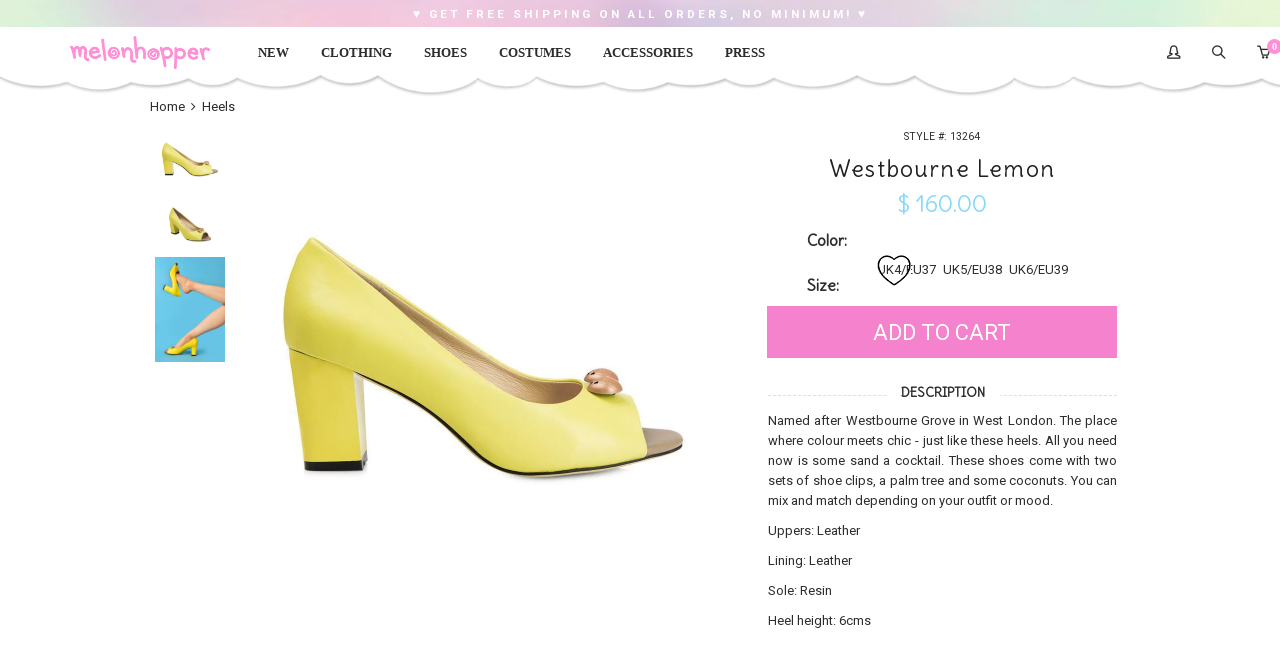

--- FILE ---
content_type: text/html; charset=utf-8
request_url: https://www.melonhopper.com/products/westbourne-lemon
body_size: 38151
content:
<!doctype html>
<!--[if IE 8 ]>    <html lang="en" class="no-js ie8"> <![endif]-->
<!--[if (lt IE 8) ]>    <html lang="en" class="no-js ie7"> <![endif]-->
<!--[if (gt IE 9)|!(IE)]><!--> <html lang="en" class="no-js"> <!--<![endif]-->
<script>
// redirect wholesale customers to wholesale cart
if (document.referrer.indexOf("wholesale") > -1) {  
  // if came from checkout page, return to vendor portal
  document.location = 'https://www.melonhopper.com/collections/linesheet';
}
if (document.referrer.indexOf("linesheet") > -1 || document.referrer.indexOf("vendor") > -1) {
  // don't go to retail cart page when saving order
  if (document.location.href.indexOf("cart") > -1) {
    document.location = 'https://www.melonhopper.com/collections/linesheet';
  }
}
</script>
<head>
<meta name="google-site-verification" content="LmJuG49We1FAFMW6cSD8-U3xKrbWdicv5KGnqd030SI" />
<!-- hide floating shareaholic box -->
<style>
.shr-badge { visibility: hidden; }
</style>
  
  
<style>
#united-states-banner { visibility: hidden; }  
#outside-us { display: none; }
#international-banner { display: none; }
#currency-switcher { display: none; }  
#cookie-alert { display: none; }
#international-product-box { display: none; }
.domestic-product-message { visibility: hidden; }
</style>
  
    <script src="//www.melonhopper.com/cdn/shop/t/50/assets/cuteRain.js?v=166907968278349211441520204682" type="text/javascript"></script>

    <script src="//www.melonhopper.com/cdn/shop/t/50/assets/jquery-1.8.2.min.js?v=180877710580493450281520204688" type="text/javascript"></script>
  
    <script src="//www.melonhopper.com/cdn/shop/t/50/assets/validator.js?v=44868316133787830671520204705" type="text/javascript"></script>
  
    <script src="//www.melonhopper.com/cdn/shop/t/50/assets/jquery.fancybox.js?v=52186688543886745331520204690" type="text/javascript"></script>
    <script src="//www.melonhopper.com/cdn/shop/t/50/assets/jquery.theme.js?v=52683389309120030171520204712" type="text/javascript"></script>

    
    <link rel="shortcut icon" href="//www.melonhopper.com/cdn/shop/t/50/assets/favicon.png?v=89880214572347726011520204684" type="image/x-icon" />
    

    
    <link rel="apple-touch-icon-precomposed" href="//www.melonhopper.com/cdn/shop/t/50/assets/iphone_icon.png?v=111423240622835479401520204687" />
    

    
    <link rel="apple-touch-icon-precomposed" sizes="114x114" href="//www.melonhopper.com/cdn/shop/t/50/assets/iphone_icon_retina.png?v=80974101770784393041520204688" />
    

    
    <link rel="apple-touch-icon-precomposed" sizes="72x72" href="//www.melonhopper.com/cdn/shop/t/50/assets/ipad_icon.png?v=132280958817165826431520204687" />
    

    
    <link rel="apple-touch-icon-precomposed" sizes="144x144" href="//www.melonhopper.com/cdn/shop/t/50/assets/ipad_icon_retina.png?v=86042613396618561061520204687" />
    

    
  
    <meta charset="UTF-8">
    <meta http-equiv="Content-Type" content="text/html; charset=utf-8">
    <meta name="viewport" content="width=device-width, initial-scale=1">
    <link rel="canonical" href="https://www.melonhopper.com/products/westbourne-lemon" />

    
    <meta name="description" content="Named after Westbourne Grove in West London. The place where colour meets chic - just like these heels. All you need now is some sand a cocktail. These shoes come with two sets of shoe clips, a palm tree and some coconuts. You can mix and match depending on your outfit or mood.  Uppers: Leather Lining: Leather Sole: Re" />
    

  
    
    <title>Westbourne Lemon | Melonhopper.com</title>
    
  
  
    


  <meta property="og:url" content="https://www.melonhopper.com/products/westbourne-lemon" />
  <meta property="og:title" content="Westbourne Lemon" />
  <meta property="og:description" content="Named after Westbourne Grove in West London. The place where colour meets chic - just like these heels. All you need now is some sand a cocktail. These shoes come with two sets of shoe clips, a palm tree and some coconuts. You can mix and match depending on your outfit or mood. 
Uppers: Leather
Lining: Leather
Sole: Resin
Heel height: 6cms
 

 " />
  <meta property="og:image" content="//www.melonhopper.com/cdn/shop/products/Westbourne_3_B_df551bae-10e4-47a6-9fa4-c26e2b30cd19_medium.jpg?v=1571438915" />


    
    <link href="//fonts.googleapis.com/css?family=Futura:300italic,400italic,600italic,700italic,800italic,400,300,600,700,800&subset=cyrillic-ext,greek-ext,latin,latin-ext,cyrillic,greek,vietnamese" rel='stylesheet' type='text/css'>

    
    <link href="//fonts.googleapis.com/css?family=Delius:300italic,400italic,600italic,700italic,800italic,400,300,600,700,800&subset=cyrillic-ext,greek-ext,latin,latin-ext,cyrillic,greek,vietnamese" rel='stylesheet' type='text/css'>
    

    
    <link href="//fonts.googleapis.com/css?family=Roboto:300italic,400italic,600italic,700italic,800italic,400,300,600,700,800&subset=cyrillic-ext,greek-ext,latin,latin-ext,cyrillic,greek,vietnamese" rel='stylesheet' type='text/css'>
    

    <link href="//maxcdn.bootstrapcdn.com/font-awesome/4.2.0/css/font-awesome.min.css" rel="stylesheet" type="text/css" media="all" />
    <link href="//www.melonhopper.com/cdn/shop/t/50/assets/rt.webfont.scss.css?v=80984380535566476161690130412" rel="stylesheet" type="text/css" media="all" />

    <link href="//www.melonhopper.com/cdn/shop/t/50/assets/animate.min.css?v=26015726645408109341520204678" rel="stylesheet" type="text/css" media="all" />
    <link href="//www.melonhopper.com/cdn/shop/t/50/assets/jquery.plugins.min.scss.css?v=69048921571103868781674755619" rel="stylesheet" type="text/css" media="all" />

    

    

    <link href="//www.melonhopper.com/cdn/shop/t/50/assets/bootstrap.min.3x.css?v=27402978595163742511520204680" rel="stylesheet" type="text/css" media="all" />
    <link href="//www.melonhopper.com/cdn/shop/t/50/assets/rt.global.scss.css?v=79869621081255736351532636984" rel="stylesheet" type="text/css" media="all" />
    <link href="//www.melonhopper.com/cdn/shop/t/50/assets/rt.style.scss.css?v=174226140993157275061674755619" rel="stylesheet" type="text/css" media="all" />
    <!--[if IE 8 ]> <link href="//www.melonhopper.com/cdn/shop/t/50/assets/ie8.scss.css?v=102833963389796070381520204687" rel="stylesheet" type="text/css" media="all" /> <![endif]-->
    <link href="//www.melonhopper.com/cdn/shop/t/50/assets/rt.media.css?v=151157343486113712791674755619" rel="stylesheet" type="text/css" media="all" />

    <!--[if lt IE 9]>
    <script src="//www.melonhopper.com/cdn/shop/t/50/assets/html5shiv.js?v=136776951196746055841520204686"></script>
    <script src="//www.melonhopper.com/cdn/shop/t/50/assets/respond.min.js?v=132426428836109058091520204700"></script>
    <link href="//www.melonhopper.com/cdn/shop/t/50/assets/respond-proxy.html" id="respond-proxy" rel="respond-proxy" />
    <link href="https://www.melonhopper.com/pages/respond-js" id="respond-redirect" rel="respond-redirect" />
    <script src="https://www.melonhopper.com/pages/respond-js" type="text/javascript"></script>
    <![endif]-->
 	
    <script>
  
  
  
  
  
  
  
  window.productspg_featured_style = 'carousel';
  window.productspg_featured_scroll = true;
  
  
  
  
  window.ajax_add_to_cart = true;
  window.notify_ie7_page = '';
  window.loader_gif = '//www.melonhopper.com/cdn/shop/t/50/assets/loader.gif?v=147071982126738704471520204695';
  window.blank_gif = '//www.melonhopper.com/cdn/shop/t/50/assets/blank.gif?v=164826798765693215961520204679';
  window.money_format = "<span class='money'>$ {{amount}}</span>";
  window.show_multiple_currencies = true;
  window.asset_url = '';
  window.swatch_color = true;
  window.swatch_size = true;
  window.grid_height = 320;
  window.list_height = 360;
  window.enable_filter_multiple_choice = false;
</script>


    

    

    <script src="//www.melonhopper.com/cdn/shop/t/50/assets/jquery.easing.1.3.js?v=183302368868080250061520204689" type="text/javascript"></script>

    <script src="//www.melonhopper.com/cdn/shop/t/50/assets/bootstrap.min.3x.js?v=176550150971748212101520204680" type="text/javascript"></script>
    <script src="//www.melonhopper.com/cdn/shop/t/50/assets/modernizr.js?v=1227118485511592161520204696" type="text/javascript"></script>
    <script src="//www.melonhopper.com/cdn/shop/t/50/assets/jquery-ui.js?v=150363937015865878411520204688" type="text/javascript"></script>
    <link href="//www.melonhopper.com/cdn/shop/t/50/assets/jquery-ui.css?v=90406614513909615521520204688" rel="stylesheet" type="text/css" media="all" />
    <script src="//www.melonhopper.com/cdn/shop/t/50/assets/technource.js?v=56051154876206431351520204704" type="text/javascript"></script>
    <script>window.performance && window.performance.mark && window.performance.mark('shopify.content_for_header.start');</script><meta id="shopify-digital-wallet" name="shopify-digital-wallet" content="/10297877/digital_wallets/dialog">
<meta name="shopify-checkout-api-token" content="2a400d1344ca047bc8743a846f963fed">
<link rel="alternate" type="application/json+oembed" href="https://www.melonhopper.com/products/westbourne-lemon.oembed">
<script async="async" src="/checkouts/internal/preloads.js?locale=en-US"></script>
<link rel="preconnect" href="https://shop.app" crossorigin="anonymous">
<script async="async" src="https://shop.app/checkouts/internal/preloads.js?locale=en-US&shop_id=10297877" crossorigin="anonymous"></script>
<script id="apple-pay-shop-capabilities" type="application/json">{"shopId":10297877,"countryCode":"US","currencyCode":"USD","merchantCapabilities":["supports3DS"],"merchantId":"gid:\/\/shopify\/Shop\/10297877","merchantName":"Melonhopper.com","requiredBillingContactFields":["postalAddress","email","phone"],"requiredShippingContactFields":["postalAddress","email","phone"],"shippingType":"shipping","supportedNetworks":["visa","masterCard","amex","discover","elo","jcb"],"total":{"type":"pending","label":"Melonhopper.com","amount":"1.00"},"shopifyPaymentsEnabled":true,"supportsSubscriptions":true}</script>
<script id="shopify-features" type="application/json">{"accessToken":"2a400d1344ca047bc8743a846f963fed","betas":["rich-media-storefront-analytics"],"domain":"www.melonhopper.com","predictiveSearch":true,"shopId":10297877,"locale":"en"}</script>
<script>var Shopify = Shopify || {};
Shopify.shop = "melonhopper-com.myshopify.com";
Shopify.locale = "en";
Shopify.currency = {"active":"USD","rate":"1.0"};
Shopify.country = "US";
Shopify.theme = {"name":"Melonhopper SPRING SUMMER 7.25.18 NEW FONT","id":11996430395,"schema_name":null,"schema_version":null,"theme_store_id":null,"role":"main"};
Shopify.theme.handle = "null";
Shopify.theme.style = {"id":null,"handle":null};
Shopify.cdnHost = "www.melonhopper.com/cdn";
Shopify.routes = Shopify.routes || {};
Shopify.routes.root = "/";</script>
<script type="module">!function(o){(o.Shopify=o.Shopify||{}).modules=!0}(window);</script>
<script>!function(o){function n(){var o=[];function n(){o.push(Array.prototype.slice.apply(arguments))}return n.q=o,n}var t=o.Shopify=o.Shopify||{};t.loadFeatures=n(),t.autoloadFeatures=n()}(window);</script>
<script>
  window.ShopifyPay = window.ShopifyPay || {};
  window.ShopifyPay.apiHost = "shop.app\/pay";
  window.ShopifyPay.redirectState = null;
</script>
<script id="shop-js-analytics" type="application/json">{"pageType":"product"}</script>
<script defer="defer" async type="module" src="//www.melonhopper.com/cdn/shopifycloud/shop-js/modules/v2/client.init-shop-cart-sync_BN7fPSNr.en.esm.js"></script>
<script defer="defer" async type="module" src="//www.melonhopper.com/cdn/shopifycloud/shop-js/modules/v2/chunk.common_Cbph3Kss.esm.js"></script>
<script defer="defer" async type="module" src="//www.melonhopper.com/cdn/shopifycloud/shop-js/modules/v2/chunk.modal_DKumMAJ1.esm.js"></script>
<script type="module">
  await import("//www.melonhopper.com/cdn/shopifycloud/shop-js/modules/v2/client.init-shop-cart-sync_BN7fPSNr.en.esm.js");
await import("//www.melonhopper.com/cdn/shopifycloud/shop-js/modules/v2/chunk.common_Cbph3Kss.esm.js");
await import("//www.melonhopper.com/cdn/shopifycloud/shop-js/modules/v2/chunk.modal_DKumMAJ1.esm.js");

  window.Shopify.SignInWithShop?.initShopCartSync?.({"fedCMEnabled":true,"windoidEnabled":true});

</script>
<script>
  window.Shopify = window.Shopify || {};
  if (!window.Shopify.featureAssets) window.Shopify.featureAssets = {};
  window.Shopify.featureAssets['shop-js'] = {"shop-cart-sync":["modules/v2/client.shop-cart-sync_CJVUk8Jm.en.esm.js","modules/v2/chunk.common_Cbph3Kss.esm.js","modules/v2/chunk.modal_DKumMAJ1.esm.js"],"init-fed-cm":["modules/v2/client.init-fed-cm_7Fvt41F4.en.esm.js","modules/v2/chunk.common_Cbph3Kss.esm.js","modules/v2/chunk.modal_DKumMAJ1.esm.js"],"init-shop-email-lookup-coordinator":["modules/v2/client.init-shop-email-lookup-coordinator_Cc088_bR.en.esm.js","modules/v2/chunk.common_Cbph3Kss.esm.js","modules/v2/chunk.modal_DKumMAJ1.esm.js"],"init-windoid":["modules/v2/client.init-windoid_hPopwJRj.en.esm.js","modules/v2/chunk.common_Cbph3Kss.esm.js","modules/v2/chunk.modal_DKumMAJ1.esm.js"],"shop-button":["modules/v2/client.shop-button_B0jaPSNF.en.esm.js","modules/v2/chunk.common_Cbph3Kss.esm.js","modules/v2/chunk.modal_DKumMAJ1.esm.js"],"shop-cash-offers":["modules/v2/client.shop-cash-offers_DPIskqss.en.esm.js","modules/v2/chunk.common_Cbph3Kss.esm.js","modules/v2/chunk.modal_DKumMAJ1.esm.js"],"shop-toast-manager":["modules/v2/client.shop-toast-manager_CK7RT69O.en.esm.js","modules/v2/chunk.common_Cbph3Kss.esm.js","modules/v2/chunk.modal_DKumMAJ1.esm.js"],"init-shop-cart-sync":["modules/v2/client.init-shop-cart-sync_BN7fPSNr.en.esm.js","modules/v2/chunk.common_Cbph3Kss.esm.js","modules/v2/chunk.modal_DKumMAJ1.esm.js"],"init-customer-accounts-sign-up":["modules/v2/client.init-customer-accounts-sign-up_CfPf4CXf.en.esm.js","modules/v2/client.shop-login-button_DeIztwXF.en.esm.js","modules/v2/chunk.common_Cbph3Kss.esm.js","modules/v2/chunk.modal_DKumMAJ1.esm.js"],"pay-button":["modules/v2/client.pay-button_CgIwFSYN.en.esm.js","modules/v2/chunk.common_Cbph3Kss.esm.js","modules/v2/chunk.modal_DKumMAJ1.esm.js"],"init-customer-accounts":["modules/v2/client.init-customer-accounts_DQ3x16JI.en.esm.js","modules/v2/client.shop-login-button_DeIztwXF.en.esm.js","modules/v2/chunk.common_Cbph3Kss.esm.js","modules/v2/chunk.modal_DKumMAJ1.esm.js"],"avatar":["modules/v2/client.avatar_BTnouDA3.en.esm.js"],"init-shop-for-new-customer-accounts":["modules/v2/client.init-shop-for-new-customer-accounts_CsZy_esa.en.esm.js","modules/v2/client.shop-login-button_DeIztwXF.en.esm.js","modules/v2/chunk.common_Cbph3Kss.esm.js","modules/v2/chunk.modal_DKumMAJ1.esm.js"],"shop-follow-button":["modules/v2/client.shop-follow-button_BRMJjgGd.en.esm.js","modules/v2/chunk.common_Cbph3Kss.esm.js","modules/v2/chunk.modal_DKumMAJ1.esm.js"],"checkout-modal":["modules/v2/client.checkout-modal_B9Drz_yf.en.esm.js","modules/v2/chunk.common_Cbph3Kss.esm.js","modules/v2/chunk.modal_DKumMAJ1.esm.js"],"shop-login-button":["modules/v2/client.shop-login-button_DeIztwXF.en.esm.js","modules/v2/chunk.common_Cbph3Kss.esm.js","modules/v2/chunk.modal_DKumMAJ1.esm.js"],"lead-capture":["modules/v2/client.lead-capture_DXYzFM3R.en.esm.js","modules/v2/chunk.common_Cbph3Kss.esm.js","modules/v2/chunk.modal_DKumMAJ1.esm.js"],"shop-login":["modules/v2/client.shop-login_CA5pJqmO.en.esm.js","modules/v2/chunk.common_Cbph3Kss.esm.js","modules/v2/chunk.modal_DKumMAJ1.esm.js"],"payment-terms":["modules/v2/client.payment-terms_BxzfvcZJ.en.esm.js","modules/v2/chunk.common_Cbph3Kss.esm.js","modules/v2/chunk.modal_DKumMAJ1.esm.js"]};
</script>
<script id="__st">var __st={"a":10297877,"offset":-28800,"reqid":"10159052-1a25-418e-9a7c-7e4369bc374b-1769816022","pageurl":"www.melonhopper.com\/products\/westbourne-lemon","u":"e7dca18f43c7","p":"product","rtyp":"product","rid":1383566147643};</script>
<script>window.ShopifyPaypalV4VisibilityTracking = true;</script>
<script id="captcha-bootstrap">!function(){'use strict';const t='contact',e='account',n='new_comment',o=[[t,t],['blogs',n],['comments',n],[t,'customer']],c=[[e,'customer_login'],[e,'guest_login'],[e,'recover_customer_password'],[e,'create_customer']],r=t=>t.map((([t,e])=>`form[action*='/${t}']:not([data-nocaptcha='true']) input[name='form_type'][value='${e}']`)).join(','),a=t=>()=>t?[...document.querySelectorAll(t)].map((t=>t.form)):[];function s(){const t=[...o],e=r(t);return a(e)}const i='password',u='form_key',d=['recaptcha-v3-token','g-recaptcha-response','h-captcha-response',i],f=()=>{try{return window.sessionStorage}catch{return}},m='__shopify_v',_=t=>t.elements[u];function p(t,e,n=!1){try{const o=window.sessionStorage,c=JSON.parse(o.getItem(e)),{data:r}=function(t){const{data:e,action:n}=t;return t[m]||n?{data:e,action:n}:{data:t,action:n}}(c);for(const[e,n]of Object.entries(r))t.elements[e]&&(t.elements[e].value=n);n&&o.removeItem(e)}catch(o){console.error('form repopulation failed',{error:o})}}const l='form_type',E='cptcha';function T(t){t.dataset[E]=!0}const w=window,h=w.document,L='Shopify',v='ce_forms',y='captcha';let A=!1;((t,e)=>{const n=(g='f06e6c50-85a8-45c8-87d0-21a2b65856fe',I='https://cdn.shopify.com/shopifycloud/storefront-forms-hcaptcha/ce_storefront_forms_captcha_hcaptcha.v1.5.2.iife.js',D={infoText:'Protected by hCaptcha',privacyText:'Privacy',termsText:'Terms'},(t,e,n)=>{const o=w[L][v],c=o.bindForm;if(c)return c(t,g,e,D).then(n);var r;o.q.push([[t,g,e,D],n]),r=I,A||(h.body.append(Object.assign(h.createElement('script'),{id:'captcha-provider',async:!0,src:r})),A=!0)});var g,I,D;w[L]=w[L]||{},w[L][v]=w[L][v]||{},w[L][v].q=[],w[L][y]=w[L][y]||{},w[L][y].protect=function(t,e){n(t,void 0,e),T(t)},Object.freeze(w[L][y]),function(t,e,n,w,h,L){const[v,y,A,g]=function(t,e,n){const i=e?o:[],u=t?c:[],d=[...i,...u],f=r(d),m=r(i),_=r(d.filter((([t,e])=>n.includes(e))));return[a(f),a(m),a(_),s()]}(w,h,L),I=t=>{const e=t.target;return e instanceof HTMLFormElement?e:e&&e.form},D=t=>v().includes(t);t.addEventListener('submit',(t=>{const e=I(t);if(!e)return;const n=D(e)&&!e.dataset.hcaptchaBound&&!e.dataset.recaptchaBound,o=_(e),c=g().includes(e)&&(!o||!o.value);(n||c)&&t.preventDefault(),c&&!n&&(function(t){try{if(!f())return;!function(t){const e=f();if(!e)return;const n=_(t);if(!n)return;const o=n.value;o&&e.removeItem(o)}(t);const e=Array.from(Array(32),(()=>Math.random().toString(36)[2])).join('');!function(t,e){_(t)||t.append(Object.assign(document.createElement('input'),{type:'hidden',name:u})),t.elements[u].value=e}(t,e),function(t,e){const n=f();if(!n)return;const o=[...t.querySelectorAll(`input[type='${i}']`)].map((({name:t})=>t)),c=[...d,...o],r={};for(const[a,s]of new FormData(t).entries())c.includes(a)||(r[a]=s);n.setItem(e,JSON.stringify({[m]:1,action:t.action,data:r}))}(t,e)}catch(e){console.error('failed to persist form',e)}}(e),e.submit())}));const S=(t,e)=>{t&&!t.dataset[E]&&(n(t,e.some((e=>e===t))),T(t))};for(const o of['focusin','change'])t.addEventListener(o,(t=>{const e=I(t);D(e)&&S(e,y())}));const B=e.get('form_key'),M=e.get(l),P=B&&M;t.addEventListener('DOMContentLoaded',(()=>{const t=y();if(P)for(const e of t)e.elements[l].value===M&&p(e,B);[...new Set([...A(),...v().filter((t=>'true'===t.dataset.shopifyCaptcha))])].forEach((e=>S(e,t)))}))}(h,new URLSearchParams(w.location.search),n,t,e,['guest_login'])})(!0,!0)}();</script>
<script integrity="sha256-4kQ18oKyAcykRKYeNunJcIwy7WH5gtpwJnB7kiuLZ1E=" data-source-attribution="shopify.loadfeatures" defer="defer" src="//www.melonhopper.com/cdn/shopifycloud/storefront/assets/storefront/load_feature-a0a9edcb.js" crossorigin="anonymous"></script>
<script crossorigin="anonymous" defer="defer" src="//www.melonhopper.com/cdn/shopifycloud/storefront/assets/shopify_pay/storefront-65b4c6d7.js?v=20250812"></script>
<script data-source-attribution="shopify.dynamic_checkout.dynamic.init">var Shopify=Shopify||{};Shopify.PaymentButton=Shopify.PaymentButton||{isStorefrontPortableWallets:!0,init:function(){window.Shopify.PaymentButton.init=function(){};var t=document.createElement("script");t.src="https://www.melonhopper.com/cdn/shopifycloud/portable-wallets/latest/portable-wallets.en.js",t.type="module",document.head.appendChild(t)}};
</script>
<script data-source-attribution="shopify.dynamic_checkout.buyer_consent">
  function portableWalletsHideBuyerConsent(e){var t=document.getElementById("shopify-buyer-consent"),n=document.getElementById("shopify-subscription-policy-button");t&&n&&(t.classList.add("hidden"),t.setAttribute("aria-hidden","true"),n.removeEventListener("click",e))}function portableWalletsShowBuyerConsent(e){var t=document.getElementById("shopify-buyer-consent"),n=document.getElementById("shopify-subscription-policy-button");t&&n&&(t.classList.remove("hidden"),t.removeAttribute("aria-hidden"),n.addEventListener("click",e))}window.Shopify?.PaymentButton&&(window.Shopify.PaymentButton.hideBuyerConsent=portableWalletsHideBuyerConsent,window.Shopify.PaymentButton.showBuyerConsent=portableWalletsShowBuyerConsent);
</script>
<script data-source-attribution="shopify.dynamic_checkout.cart.bootstrap">document.addEventListener("DOMContentLoaded",(function(){function t(){return document.querySelector("shopify-accelerated-checkout-cart, shopify-accelerated-checkout")}if(t())Shopify.PaymentButton.init();else{new MutationObserver((function(e,n){t()&&(Shopify.PaymentButton.init(),n.disconnect())})).observe(document.body,{childList:!0,subtree:!0})}}));
</script>
<link id="shopify-accelerated-checkout-styles" rel="stylesheet" media="screen" href="https://www.melonhopper.com/cdn/shopifycloud/portable-wallets/latest/accelerated-checkout-backwards-compat.css" crossorigin="anonymous">
<style id="shopify-accelerated-checkout-cart">
        #shopify-buyer-consent {
  margin-top: 1em;
  display: inline-block;
  width: 100%;
}

#shopify-buyer-consent.hidden {
  display: none;
}

#shopify-subscription-policy-button {
  background: none;
  border: none;
  padding: 0;
  text-decoration: underline;
  font-size: inherit;
  cursor: pointer;
}

#shopify-subscription-policy-button::before {
  box-shadow: none;
}

      </style>

<script>window.performance && window.performance.mark && window.performance.mark('shopify.content_for_header.end');</script>

   <script>
        jQuery(document).ready(function(){
            jQuery(".site-search-toggle").click(function(){
                $("#module-content").toggleClass("myclass");
            });
        });
    </script>

<!-- Hits Analytics tracking code -->

  

<!-- end of Hits Analytics code -->

 <link href="https://monorail-edge.shopifysvc.com" rel="dns-prefetch">
<script>(function(){if ("sendBeacon" in navigator && "performance" in window) {try {var session_token_from_headers = performance.getEntriesByType('navigation')[0].serverTiming.find(x => x.name == '_s').description;} catch {var session_token_from_headers = undefined;}var session_cookie_matches = document.cookie.match(/_shopify_s=([^;]*)/);var session_token_from_cookie = session_cookie_matches && session_cookie_matches.length === 2 ? session_cookie_matches[1] : "";var session_token = session_token_from_headers || session_token_from_cookie || "";function handle_abandonment_event(e) {var entries = performance.getEntries().filter(function(entry) {return /monorail-edge.shopifysvc.com/.test(entry.name);});if (!window.abandonment_tracked && entries.length === 0) {window.abandonment_tracked = true;var currentMs = Date.now();var navigation_start = performance.timing.navigationStart;var payload = {shop_id: 10297877,url: window.location.href,navigation_start,duration: currentMs - navigation_start,session_token,page_type: "product"};window.navigator.sendBeacon("https://monorail-edge.shopifysvc.com/v1/produce", JSON.stringify({schema_id: "online_store_buyer_site_abandonment/1.1",payload: payload,metadata: {event_created_at_ms: currentMs,event_sent_at_ms: currentMs}}));}}window.addEventListener('pagehide', handle_abandonment_event);}}());</script>
<script id="web-pixels-manager-setup">(function e(e,d,r,n,o){if(void 0===o&&(o={}),!Boolean(null===(a=null===(i=window.Shopify)||void 0===i?void 0:i.analytics)||void 0===a?void 0:a.replayQueue)){var i,a;window.Shopify=window.Shopify||{};var t=window.Shopify;t.analytics=t.analytics||{};var s=t.analytics;s.replayQueue=[],s.publish=function(e,d,r){return s.replayQueue.push([e,d,r]),!0};try{self.performance.mark("wpm:start")}catch(e){}var l=function(){var e={modern:/Edge?\/(1{2}[4-9]|1[2-9]\d|[2-9]\d{2}|\d{4,})\.\d+(\.\d+|)|Firefox\/(1{2}[4-9]|1[2-9]\d|[2-9]\d{2}|\d{4,})\.\d+(\.\d+|)|Chrom(ium|e)\/(9{2}|\d{3,})\.\d+(\.\d+|)|(Maci|X1{2}).+ Version\/(15\.\d+|(1[6-9]|[2-9]\d|\d{3,})\.\d+)([,.]\d+|)( \(\w+\)|)( Mobile\/\w+|) Safari\/|Chrome.+OPR\/(9{2}|\d{3,})\.\d+\.\d+|(CPU[ +]OS|iPhone[ +]OS|CPU[ +]iPhone|CPU IPhone OS|CPU iPad OS)[ +]+(15[._]\d+|(1[6-9]|[2-9]\d|\d{3,})[._]\d+)([._]\d+|)|Android:?[ /-](13[3-9]|1[4-9]\d|[2-9]\d{2}|\d{4,})(\.\d+|)(\.\d+|)|Android.+Firefox\/(13[5-9]|1[4-9]\d|[2-9]\d{2}|\d{4,})\.\d+(\.\d+|)|Android.+Chrom(ium|e)\/(13[3-9]|1[4-9]\d|[2-9]\d{2}|\d{4,})\.\d+(\.\d+|)|SamsungBrowser\/([2-9]\d|\d{3,})\.\d+/,legacy:/Edge?\/(1[6-9]|[2-9]\d|\d{3,})\.\d+(\.\d+|)|Firefox\/(5[4-9]|[6-9]\d|\d{3,})\.\d+(\.\d+|)|Chrom(ium|e)\/(5[1-9]|[6-9]\d|\d{3,})\.\d+(\.\d+|)([\d.]+$|.*Safari\/(?![\d.]+ Edge\/[\d.]+$))|(Maci|X1{2}).+ Version\/(10\.\d+|(1[1-9]|[2-9]\d|\d{3,})\.\d+)([,.]\d+|)( \(\w+\)|)( Mobile\/\w+|) Safari\/|Chrome.+OPR\/(3[89]|[4-9]\d|\d{3,})\.\d+\.\d+|(CPU[ +]OS|iPhone[ +]OS|CPU[ +]iPhone|CPU IPhone OS|CPU iPad OS)[ +]+(10[._]\d+|(1[1-9]|[2-9]\d|\d{3,})[._]\d+)([._]\d+|)|Android:?[ /-](13[3-9]|1[4-9]\d|[2-9]\d{2}|\d{4,})(\.\d+|)(\.\d+|)|Mobile Safari.+OPR\/([89]\d|\d{3,})\.\d+\.\d+|Android.+Firefox\/(13[5-9]|1[4-9]\d|[2-9]\d{2}|\d{4,})\.\d+(\.\d+|)|Android.+Chrom(ium|e)\/(13[3-9]|1[4-9]\d|[2-9]\d{2}|\d{4,})\.\d+(\.\d+|)|Android.+(UC? ?Browser|UCWEB|U3)[ /]?(15\.([5-9]|\d{2,})|(1[6-9]|[2-9]\d|\d{3,})\.\d+)\.\d+|SamsungBrowser\/(5\.\d+|([6-9]|\d{2,})\.\d+)|Android.+MQ{2}Browser\/(14(\.(9|\d{2,})|)|(1[5-9]|[2-9]\d|\d{3,})(\.\d+|))(\.\d+|)|K[Aa][Ii]OS\/(3\.\d+|([4-9]|\d{2,})\.\d+)(\.\d+|)/},d=e.modern,r=e.legacy,n=navigator.userAgent;return n.match(d)?"modern":n.match(r)?"legacy":"unknown"}(),u="modern"===l?"modern":"legacy",c=(null!=n?n:{modern:"",legacy:""})[u],f=function(e){return[e.baseUrl,"/wpm","/b",e.hashVersion,"modern"===e.buildTarget?"m":"l",".js"].join("")}({baseUrl:d,hashVersion:r,buildTarget:u}),m=function(e){var d=e.version,r=e.bundleTarget,n=e.surface,o=e.pageUrl,i=e.monorailEndpoint;return{emit:function(e){var a=e.status,t=e.errorMsg,s=(new Date).getTime(),l=JSON.stringify({metadata:{event_sent_at_ms:s},events:[{schema_id:"web_pixels_manager_load/3.1",payload:{version:d,bundle_target:r,page_url:o,status:a,surface:n,error_msg:t},metadata:{event_created_at_ms:s}}]});if(!i)return console&&console.warn&&console.warn("[Web Pixels Manager] No Monorail endpoint provided, skipping logging."),!1;try{return self.navigator.sendBeacon.bind(self.navigator)(i,l)}catch(e){}var u=new XMLHttpRequest;try{return u.open("POST",i,!0),u.setRequestHeader("Content-Type","text/plain"),u.send(l),!0}catch(e){return console&&console.warn&&console.warn("[Web Pixels Manager] Got an unhandled error while logging to Monorail."),!1}}}}({version:r,bundleTarget:l,surface:e.surface,pageUrl:self.location.href,monorailEndpoint:e.monorailEndpoint});try{o.browserTarget=l,function(e){var d=e.src,r=e.async,n=void 0===r||r,o=e.onload,i=e.onerror,a=e.sri,t=e.scriptDataAttributes,s=void 0===t?{}:t,l=document.createElement("script"),u=document.querySelector("head"),c=document.querySelector("body");if(l.async=n,l.src=d,a&&(l.integrity=a,l.crossOrigin="anonymous"),s)for(var f in s)if(Object.prototype.hasOwnProperty.call(s,f))try{l.dataset[f]=s[f]}catch(e){}if(o&&l.addEventListener("load",o),i&&l.addEventListener("error",i),u)u.appendChild(l);else{if(!c)throw new Error("Did not find a head or body element to append the script");c.appendChild(l)}}({src:f,async:!0,onload:function(){if(!function(){var e,d;return Boolean(null===(d=null===(e=window.Shopify)||void 0===e?void 0:e.analytics)||void 0===d?void 0:d.initialized)}()){var d=window.webPixelsManager.init(e)||void 0;if(d){var r=window.Shopify.analytics;r.replayQueue.forEach((function(e){var r=e[0],n=e[1],o=e[2];d.publishCustomEvent(r,n,o)})),r.replayQueue=[],r.publish=d.publishCustomEvent,r.visitor=d.visitor,r.initialized=!0}}},onerror:function(){return m.emit({status:"failed",errorMsg:"".concat(f," has failed to load")})},sri:function(e){var d=/^sha384-[A-Za-z0-9+/=]+$/;return"string"==typeof e&&d.test(e)}(c)?c:"",scriptDataAttributes:o}),m.emit({status:"loading"})}catch(e){m.emit({status:"failed",errorMsg:(null==e?void 0:e.message)||"Unknown error"})}}})({shopId: 10297877,storefrontBaseUrl: "https://www.melonhopper.com",extensionsBaseUrl: "https://extensions.shopifycdn.com/cdn/shopifycloud/web-pixels-manager",monorailEndpoint: "https://monorail-edge.shopifysvc.com/unstable/produce_batch",surface: "storefront-renderer",enabledBetaFlags: ["2dca8a86"],webPixelsConfigList: [{"id":"64192671","eventPayloadVersion":"v1","runtimeContext":"LAX","scriptVersion":"1","type":"CUSTOM","privacyPurposes":["MARKETING"],"name":"Meta pixel (migrated)"},{"id":"98074783","eventPayloadVersion":"v1","runtimeContext":"LAX","scriptVersion":"1","type":"CUSTOM","privacyPurposes":["ANALYTICS"],"name":"Google Analytics tag (migrated)"},{"id":"shopify-app-pixel","configuration":"{}","eventPayloadVersion":"v1","runtimeContext":"STRICT","scriptVersion":"0450","apiClientId":"shopify-pixel","type":"APP","privacyPurposes":["ANALYTICS","MARKETING"]},{"id":"shopify-custom-pixel","eventPayloadVersion":"v1","runtimeContext":"LAX","scriptVersion":"0450","apiClientId":"shopify-pixel","type":"CUSTOM","privacyPurposes":["ANALYTICS","MARKETING"]}],isMerchantRequest: false,initData: {"shop":{"name":"Melonhopper.com","paymentSettings":{"currencyCode":"USD"},"myshopifyDomain":"melonhopper-com.myshopify.com","countryCode":"US","storefrontUrl":"https:\/\/www.melonhopper.com"},"customer":null,"cart":null,"checkout":null,"productVariants":[{"price":{"amount":160.0,"currencyCode":"USD"},"product":{"title":"Westbourne Lemon","vendor":"Yull","id":"1383566147643","untranslatedTitle":"Westbourne Lemon","url":"\/products\/westbourne-lemon","type":"Heels"},"id":"12850803867707","image":{"src":"\/\/www.melonhopper.com\/cdn\/shop\/products\/Westbourne_3_B_df551bae-10e4-47a6-9fa4-c26e2b30cd19.jpg?v=1571438915"},"sku":"13264","title":"UK4\/EU37","untranslatedTitle":"UK4\/EU37"},{"price":{"amount":160.0,"currencyCode":"USD"},"product":{"title":"Westbourne Lemon","vendor":"Yull","id":"1383566147643","untranslatedTitle":"Westbourne Lemon","url":"\/products\/westbourne-lemon","type":"Heels"},"id":"12850803900475","image":{"src":"\/\/www.melonhopper.com\/cdn\/shop\/products\/Westbourne_3_B_df551bae-10e4-47a6-9fa4-c26e2b30cd19.jpg?v=1571438915"},"sku":"13265","title":"UK5\/EU38","untranslatedTitle":"UK5\/EU38"},{"price":{"amount":160.0,"currencyCode":"USD"},"product":{"title":"Westbourne Lemon","vendor":"Yull","id":"1383566147643","untranslatedTitle":"Westbourne Lemon","url":"\/products\/westbourne-lemon","type":"Heels"},"id":"12850803933243","image":{"src":"\/\/www.melonhopper.com\/cdn\/shop\/products\/Westbourne_3_B_df551bae-10e4-47a6-9fa4-c26e2b30cd19.jpg?v=1571438915"},"sku":"13266","title":"UK6\/EU39","untranslatedTitle":"UK6\/EU39"}],"purchasingCompany":null},},"https://www.melonhopper.com/cdn","1d2a099fw23dfb22ep557258f5m7a2edbae",{"modern":"","legacy":""},{"shopId":"10297877","storefrontBaseUrl":"https:\/\/www.melonhopper.com","extensionBaseUrl":"https:\/\/extensions.shopifycdn.com\/cdn\/shopifycloud\/web-pixels-manager","surface":"storefront-renderer","enabledBetaFlags":"[\"2dca8a86\"]","isMerchantRequest":"false","hashVersion":"1d2a099fw23dfb22ep557258f5m7a2edbae","publish":"custom","events":"[[\"page_viewed\",{}],[\"product_viewed\",{\"productVariant\":{\"price\":{\"amount\":160.0,\"currencyCode\":\"USD\"},\"product\":{\"title\":\"Westbourne Lemon\",\"vendor\":\"Yull\",\"id\":\"1383566147643\",\"untranslatedTitle\":\"Westbourne Lemon\",\"url\":\"\/products\/westbourne-lemon\",\"type\":\"Heels\"},\"id\":\"12850803867707\",\"image\":{\"src\":\"\/\/www.melonhopper.com\/cdn\/shop\/products\/Westbourne_3_B_df551bae-10e4-47a6-9fa4-c26e2b30cd19.jpg?v=1571438915\"},\"sku\":\"13264\",\"title\":\"UK4\/EU37\",\"untranslatedTitle\":\"UK4\/EU37\"}}]]"});</script><script>
  window.ShopifyAnalytics = window.ShopifyAnalytics || {};
  window.ShopifyAnalytics.meta = window.ShopifyAnalytics.meta || {};
  window.ShopifyAnalytics.meta.currency = 'USD';
  var meta = {"product":{"id":1383566147643,"gid":"gid:\/\/shopify\/Product\/1383566147643","vendor":"Yull","type":"Heels","handle":"westbourne-lemon","variants":[{"id":12850803867707,"price":16000,"name":"Westbourne Lemon - UK4\/EU37","public_title":"UK4\/EU37","sku":"13264"},{"id":12850803900475,"price":16000,"name":"Westbourne Lemon - UK5\/EU38","public_title":"UK5\/EU38","sku":"13265"},{"id":12850803933243,"price":16000,"name":"Westbourne Lemon - UK6\/EU39","public_title":"UK6\/EU39","sku":"13266"}],"remote":false},"page":{"pageType":"product","resourceType":"product","resourceId":1383566147643,"requestId":"10159052-1a25-418e-9a7c-7e4369bc374b-1769816022"}};
  for (var attr in meta) {
    window.ShopifyAnalytics.meta[attr] = meta[attr];
  }
</script>
<script class="analytics">
  (function () {
    var customDocumentWrite = function(content) {
      var jquery = null;

      if (window.jQuery) {
        jquery = window.jQuery;
      } else if (window.Checkout && window.Checkout.$) {
        jquery = window.Checkout.$;
      }

      if (jquery) {
        jquery('body').append(content);
      }
    };

    var hasLoggedConversion = function(token) {
      if (token) {
        return document.cookie.indexOf('loggedConversion=' + token) !== -1;
      }
      return false;
    }

    var setCookieIfConversion = function(token) {
      if (token) {
        var twoMonthsFromNow = new Date(Date.now());
        twoMonthsFromNow.setMonth(twoMonthsFromNow.getMonth() + 2);

        document.cookie = 'loggedConversion=' + token + '; expires=' + twoMonthsFromNow;
      }
    }

    var trekkie = window.ShopifyAnalytics.lib = window.trekkie = window.trekkie || [];
    if (trekkie.integrations) {
      return;
    }
    trekkie.methods = [
      'identify',
      'page',
      'ready',
      'track',
      'trackForm',
      'trackLink'
    ];
    trekkie.factory = function(method) {
      return function() {
        var args = Array.prototype.slice.call(arguments);
        args.unshift(method);
        trekkie.push(args);
        return trekkie;
      };
    };
    for (var i = 0; i < trekkie.methods.length; i++) {
      var key = trekkie.methods[i];
      trekkie[key] = trekkie.factory(key);
    }
    trekkie.load = function(config) {
      trekkie.config = config || {};
      trekkie.config.initialDocumentCookie = document.cookie;
      var first = document.getElementsByTagName('script')[0];
      var script = document.createElement('script');
      script.type = 'text/javascript';
      script.onerror = function(e) {
        var scriptFallback = document.createElement('script');
        scriptFallback.type = 'text/javascript';
        scriptFallback.onerror = function(error) {
                var Monorail = {
      produce: function produce(monorailDomain, schemaId, payload) {
        var currentMs = new Date().getTime();
        var event = {
          schema_id: schemaId,
          payload: payload,
          metadata: {
            event_created_at_ms: currentMs,
            event_sent_at_ms: currentMs
          }
        };
        return Monorail.sendRequest("https://" + monorailDomain + "/v1/produce", JSON.stringify(event));
      },
      sendRequest: function sendRequest(endpointUrl, payload) {
        // Try the sendBeacon API
        if (window && window.navigator && typeof window.navigator.sendBeacon === 'function' && typeof window.Blob === 'function' && !Monorail.isIos12()) {
          var blobData = new window.Blob([payload], {
            type: 'text/plain'
          });

          if (window.navigator.sendBeacon(endpointUrl, blobData)) {
            return true;
          } // sendBeacon was not successful

        } // XHR beacon

        var xhr = new XMLHttpRequest();

        try {
          xhr.open('POST', endpointUrl);
          xhr.setRequestHeader('Content-Type', 'text/plain');
          xhr.send(payload);
        } catch (e) {
          console.log(e);
        }

        return false;
      },
      isIos12: function isIos12() {
        return window.navigator.userAgent.lastIndexOf('iPhone; CPU iPhone OS 12_') !== -1 || window.navigator.userAgent.lastIndexOf('iPad; CPU OS 12_') !== -1;
      }
    };
    Monorail.produce('monorail-edge.shopifysvc.com',
      'trekkie_storefront_load_errors/1.1',
      {shop_id: 10297877,
      theme_id: 11996430395,
      app_name: "storefront",
      context_url: window.location.href,
      source_url: "//www.melonhopper.com/cdn/s/trekkie.storefront.c59ea00e0474b293ae6629561379568a2d7c4bba.min.js"});

        };
        scriptFallback.async = true;
        scriptFallback.src = '//www.melonhopper.com/cdn/s/trekkie.storefront.c59ea00e0474b293ae6629561379568a2d7c4bba.min.js';
        first.parentNode.insertBefore(scriptFallback, first);
      };
      script.async = true;
      script.src = '//www.melonhopper.com/cdn/s/trekkie.storefront.c59ea00e0474b293ae6629561379568a2d7c4bba.min.js';
      first.parentNode.insertBefore(script, first);
    };
    trekkie.load(
      {"Trekkie":{"appName":"storefront","development":false,"defaultAttributes":{"shopId":10297877,"isMerchantRequest":null,"themeId":11996430395,"themeCityHash":"16328768843141592796","contentLanguage":"en","currency":"USD","eventMetadataId":"aba460e6-c2c9-4d8d-a8df-11c4874ecf22"},"isServerSideCookieWritingEnabled":true,"monorailRegion":"shop_domain","enabledBetaFlags":["65f19447","b5387b81"]},"Session Attribution":{},"S2S":{"facebookCapiEnabled":false,"source":"trekkie-storefront-renderer","apiClientId":580111}}
    );

    var loaded = false;
    trekkie.ready(function() {
      if (loaded) return;
      loaded = true;

      window.ShopifyAnalytics.lib = window.trekkie;

      var originalDocumentWrite = document.write;
      document.write = customDocumentWrite;
      try { window.ShopifyAnalytics.merchantGoogleAnalytics.call(this); } catch(error) {};
      document.write = originalDocumentWrite;

      window.ShopifyAnalytics.lib.page(null,{"pageType":"product","resourceType":"product","resourceId":1383566147643,"requestId":"10159052-1a25-418e-9a7c-7e4369bc374b-1769816022","shopifyEmitted":true});

      var match = window.location.pathname.match(/checkouts\/(.+)\/(thank_you|post_purchase)/)
      var token = match? match[1]: undefined;
      if (!hasLoggedConversion(token)) {
        setCookieIfConversion(token);
        window.ShopifyAnalytics.lib.track("Viewed Product",{"currency":"USD","variantId":12850803867707,"productId":1383566147643,"productGid":"gid:\/\/shopify\/Product\/1383566147643","name":"Westbourne Lemon - UK4\/EU37","price":"160.00","sku":"13264","brand":"Yull","variant":"UK4\/EU37","category":"Heels","nonInteraction":true,"remote":false},undefined,undefined,{"shopifyEmitted":true});
      window.ShopifyAnalytics.lib.track("monorail:\/\/trekkie_storefront_viewed_product\/1.1",{"currency":"USD","variantId":12850803867707,"productId":1383566147643,"productGid":"gid:\/\/shopify\/Product\/1383566147643","name":"Westbourne Lemon - UK4\/EU37","price":"160.00","sku":"13264","brand":"Yull","variant":"UK4\/EU37","category":"Heels","nonInteraction":true,"remote":false,"referer":"https:\/\/www.melonhopper.com\/products\/westbourne-lemon"});
      }
    });


        var eventsListenerScript = document.createElement('script');
        eventsListenerScript.async = true;
        eventsListenerScript.src = "//www.melonhopper.com/cdn/shopifycloud/storefront/assets/shop_events_listener-3da45d37.js";
        document.getElementsByTagName('head')[0].appendChild(eventsListenerScript);

})();</script>
  <script>
  if (!window.ga || (window.ga && typeof window.ga !== 'function')) {
    window.ga = function ga() {
      (window.ga.q = window.ga.q || []).push(arguments);
      if (window.Shopify && window.Shopify.analytics && typeof window.Shopify.analytics.publish === 'function') {
        window.Shopify.analytics.publish("ga_stub_called", {}, {sendTo: "google_osp_migration"});
      }
      console.error("Shopify's Google Analytics stub called with:", Array.from(arguments), "\nSee https://help.shopify.com/manual/promoting-marketing/pixels/pixel-migration#google for more information.");
    };
    if (window.Shopify && window.Shopify.analytics && typeof window.Shopify.analytics.publish === 'function') {
      window.Shopify.analytics.publish("ga_stub_initialized", {}, {sendTo: "google_osp_migration"});
    }
  }
</script>
<script
  defer
  src="https://www.melonhopper.com/cdn/shopifycloud/perf-kit/shopify-perf-kit-3.1.0.min.js"
  data-application="storefront-renderer"
  data-shop-id="10297877"
  data-render-region="gcp-us-central1"
  data-page-type="product"
  data-theme-instance-id="11996430395"
  data-theme-name=""
  data-theme-version=""
  data-monorail-region="shop_domain"
  data-resource-timing-sampling-rate="10"
  data-shs="true"
  data-shs-beacon="true"
  data-shs-export-with-fetch="true"
  data-shs-logs-sample-rate="1"
  data-shs-beacon-endpoint="https://www.melonhopper.com/api/collect"
></script>
</head>

 <!-- not pluffe or vendor -->

<body class="templateProduct">

<div class="box_wrapper">
      
    <div id="united-states-banner">
    
    

    
    <div id="header_banner_mobile" style="padding-bottom:3px; padding-top:4px; background-color:#b4defc;  z-index: 1000000;">
        <font color="#EEF8F1" style="letter-spacing:2px; font-size:90%">
          <center><b>
            
            <font style="letter-spacing:2px;"><b>GET FREE SHIPPING ON ALL ORDERS!</b></font>
            </b></center></font>
    </div>

    
    <div id="danielle_header" style="padding-bottom:3px; padding-top:4px; background-image: url('https://cdn.shopify.com/s/files/1/1029/7877/files/free_shipping_background_rainbow_image_97SqLEA.jpg?17126426308516384836'); background-position:center; background-size:cover; z-index: 1000000;">
        <font color="white" style="font-size:90%; letter-spacing:2px;">
          <center><b>
            
            <b style="letter-spacing:3px;">♥ GET FREE SHIPPING ON ALL ORDERS, NO MINIMUM! ♥</b>
            
            </b></center></font>
      <!-- volume for hero video -->
      
      <!-- end volume control ----->
    </div>
    
    
    </div>
    
    
    <div id="international-banner">
      <div id="hide-on-mobile" style="padding-bottom:3px; padding-top:4px; background-image: url('https://cdn.shopify.com/s/files/1/1029/7877/files/free_shipping_background_rainbow_image_97SqLEA.jpg?17126426308516384836'); background-position:center; background-size:cover; z-index: 10;">
      <font color="white" style="font-size:90%; letter-spacing:4px; text-transform: uppercase;">
      <center><b> <!-- <span class='money'>$ 86.00</span> -->
      <span id="international">Get Free International Shipping On All Orders!
      </span>
      </b></center></font>     
      </div> <!-- end desktop version --> 
      <div id="hide-on-desktop"  style="padding-bottom:3px; padding-top:4px; background-color:#b4defc;  z-index: 1000000;"> <!-- mobile version -->
      <font color="#EEF8F1" style="font-size:90%; letter-spacing:2px; text-transform: uppercase;">
      <center><b>
      <span id="international">Free Int'l Shipping On All Orders!</span>
      </b></center></font>  
      </div> <!-- end mobile version --> 
    </div>
    
    <!-- End International Banner -->
  
    <!-- END FREE SHIPPING BANNER ------------------------------------------------------------------->
  
    <!-- Cookie Alert Banner ------------------------------------------------------------------------>
      <div id="cookie-alert" style="padding-bottom:3px; padding-top:4px; background-color:#ca98fb; z-index: 10;">
      <font color="white" style="font-size:90%; letter-spacing:4px; text-transform: uppercase;">
      <center><b>
      To shop on Melonhopper, please enable cookies in your browser. ♥
      </b></center></font>  
      </div>
    <!-- End Cookie Alert Banner ---------------------------------------------------------------------> 
  
    <div class="is-mobile visible-xs visible-sm">
  <div class="menu-mobile">
    <div class="is-mobile-nav">
      <!-- commented out x at top of mobile nav - danielle -->
      <!--div class="nav_close" data-toggle="offcanvas">
        <button class="icomoon-cross"></button>
      </div-->
      <ul class="mobile_nav">
        
        













<li>
  
  
  
  
    
    <a href="/collections/new-in">NEW</a>  
    
  
  
  
  
  
  
  
  
  
  
</li>

        
        













<li>
  
  
  
  
    
    <a href="/collections/all-items-minus-costumes">CLOTHING</a>  
    
  
  
  
  
  
  
  
  
  
  
</li>

        
        













<li>
  
  
  
  
    
    <a href="/collections/shoes">SHOES</a>  
    
  
  
  
  
  
  
  
  
  
  
</li>

        
        













<li>
  
  
  
  
    
    <a href="/COSTUMES">COSTUMES</a>  
    
  
  
  
  
  
  
  
  
  
  
</li>

        
        













<li>
  
  
  
  
    
    <a href="/collections/accessories">ACCESSORIES</a>  
    
  
  
  
  
  
  
  
  
  
  
</li>

        
        













<li>
  
  
  
  
    
    <a href="https://www.melonhopper.com/press">PRESS</a>  
    
  
  
  
  
  
  
  
  
  
  
</li>

        
      </ul>       
    </div>
  </div>
</div>
    <div class="cart-sidebar">
  <div id="cart-loading">
    <div class="icon_spinner2 svg" style="display:none;">
  <span class="mask"></span>
  <svg version="1.1" xmlns="http://www.w3.org/2000/svg" width="34px" height="34px">
    <circle cx="17" cy="17" r="16" stroke-width="2px" stroke="#bfa69a" fill="none"></circle>
  </svg>
</div>
  </div>
  <div class="widget-wrapper">
    <div id="cart-info" class="cart-info">
      
      <div class="cart-empty">
        <span></span>
      </div>
      <p class="message">Your shopping cart is empty.</p>
      
    </div>
  </div>
</div>

    <div id="page" class="box">
    
        <div class="swipe-area"></div>

        <div class="swipe-area-cart"></div>
      
         <!-- commented out by danielle -->

        <div id="phantom" style="height:20px!important;">
 
        <header id="header" style="position: absolute; left: 0;" class="clearfix sticky">
            <!-- add sparkles -->
<style>
  
$buttonBackground: #2c3e50;
$buttonColor: rgba(255,255,255,1);

.sparkley {

  background: lighten( $buttonBackground , 10% );
  color: $buttonColor;
  border: none;

  padding: 16px 36px;
  font-weight: normal;
  
  border-radius: 3px;
  transition: all 0.25s ease;
  
  box-shadow: 0 38px 32px -23px black;
  margin: 0 1em 1em;
  
  &:hover {
   
    background: $buttonBackground;
    color: transparentize( $buttonColor,0.8 );
    
  }
  
}

html  {  
  
  body { 
    padding: 50px;
  }

}


.deepp {

  padding: 5px 10px;
  display: inline-block;
  margin: 10px auto;

}
</style>


<script>
  

$(function() {

  
  // default is varying levels of transparent white sparkles
  $(".sparkley:first").sparkleh();
  
  // rainbow as a color generates random rainbow colros
  // count determines number of sparkles
  // overlap allows sparkles to migrate... watch out for other dom elements though.
  $(".sparkley:last").sparkleh({
    color: "rainbow",
    count: 100,
    overlap: 10
  });
  
  // here we create fuscia sparkles
  $("h1-danielle").sparkleh({
    count: 80,
    color: ["#ff0080","#ff0080","#0000FF"]
  });
  
  
  
  $(".deep").sparkleh({
    count: 20,
    color: "#00ff00",
    speed: 0.05
  });
  
  
  // an array can be passed, too for colours
  // for an image, the image needs to be fully loaded to set
  // the canvas to it's height/width.
  // speed allows us to control... the ... velocity 
  $("#image").imagesLoaded( function() {
    $("#img").sparkleh({
      count: 60,
      color: ["#00afec","#fb6f4a","#fdfec5"],
    speed: 0.4
    });
  });


});

$.fn.sparkleh = function( options ) {
    
  return this.each( function(k,v) {
    
    var $this = $(v).css("position","relative");
    
    var settings = $.extend({
      width: $this.outerWidth(),
      height: $this.outerHeight(),
      color: "#FFFFFF",
      count: 30,
      overlap: 0,
      speed: 1
    }, options );
    
    var sparkle = new Sparkle( $this, settings );
    
    $this.on({
      "mouseover focus" : function(e) {
        sparkle.over();
      },
      "mouseout blur" : function(e) {
        sparkle.out();
      }
    });
    
  });
  
}

function Sparkle( $parent, options ) {
  this.options = options;
  this.init( $parent );
}

Sparkle.prototype = {
  
  "init" : function( $parent ) {
    
    var _this = this;
    
    this.$canvas = 
      $("<canvas>")
        .addClass("sparkle-canvas")
        .css({
          position: "absolute",
          top: "-"+_this.options.overlap+"px",
          left: "-"+_this.options.overlap+"px",
          "pointer-events": "none"
        })
        .appendTo($parent);
    
    this.canvas = this.$canvas[0];
    this.context = this.canvas.getContext("2d");
    
    this.sprite = new Image();
    this.sprites = [0,6,13,20];
    this.sprite.src = this.datauri;
    
    this.canvas.width = this.options.width + ( this.options.overlap * 2);
    this.canvas.height = this.options.height + ( this.options.overlap * 2);
    
    
    this.particles = this.createSparkles( this.canvas.width , this.canvas.height );
    
    this.anim = null;
    this.fade = false;
    
  },
  
  "createSparkles" : function( w , h ) {
    
    var holder = [];
    
    for( var i = 0; i < this.options.count; i++ ) {
      
      var color = this.options.color;
      
      if( this.options.color == "rainbow" ) {
        color = '#'+ ('000000' + Math.floor(Math.random()*16777215).toString(16)).slice(-6);
      } else if( $.type(this.options.color) === "array" ) {
        color = this.options.color[ Math.floor(Math.random()*this.options.color.length) ];
      }

      holder[i] = {
        position: {
          x: Math.floor(Math.random()*w),
          y: Math.floor(Math.random()*h)
        },
        style: this.sprites[ Math.floor(Math.random()*4) ],
        delta: {
          x: Math.floor(Math.random() * 1000) - 500,
          y: Math.floor(Math.random() * 1000) - 500
        },
        size: parseFloat((Math.random()*2).toFixed(2)),
        color: color
      };
            
    }
    
    return holder;
    
  },
  
  "draw" : function( time, fade ) {
        
    var ctx = this.context;
    
    ctx.clearRect( 0, 0, this.canvas.width, this.canvas.height );
          
    for( var i = 0; i < this.options.count; i++ ) {

      var derpicle = this.particles[i];
      var modulus = Math.floor(Math.random()*7);
      
      if( Math.floor(time) % modulus === 0 ) {
        derpicle.style = this.sprites[ Math.floor(Math.random()*4) ];
      }
      
      ctx.save();
      ctx.globalAlpha = derpicle.opacity;
      ctx.drawImage(this.sprite, derpicle.style, 0, 7, 7, derpicle.position.x, derpicle.position.y, 7, 7);
      
      if( this.options.color ) {  
        
        ctx.globalCompositeOperation = "source-atop";
        ctx.globalAlpha = 0.5;
        ctx.fillStyle = derpicle.color;
        ctx.fillRect(derpicle.position.x, derpicle.position.y, 7, 7);
        
      }
      
      ctx.restore();

    }
    
        
  },
  
  "update" : function() {
    
     var _this = this;
    
     this.anim = window.requestAnimationFrame( function(time) {

       for( var i = 0; i < _this.options.count; i++ ) {

         var u = _this.particles[i];
         
         var randX = ( Math.random() > Math.random()*2 );
         var randY = ( Math.random() > Math.random()*3 );
         
         if( randX ) {
           u.position.x += ((u.delta.x * _this.options.speed) / 1500); 
         }        
         
         if( !randY ) {
           u.position.y -= ((u.delta.y * _this.options.speed) / 800);
         }

         if( u.position.x > _this.canvas.width ) {
           u.position.x = -7;
         } else if ( u.position.x < -7 ) {
           u.position.x = _this.canvas.width; 
         }

         if( u.position.y > _this.canvas.height ) {
           u.position.y = -7;
           u.position.x = Math.floor(Math.random()*_this.canvas.width);
         } else if ( u.position.y < -7 ) {
           u.position.y = _this.canvas.height; 
           u.position.x = Math.floor(Math.random()*_this.canvas.width);
         }
         
         if( _this.fade ) {
           u.opacity -= 0.02;
         } else {
           u.opacity -= 0.005;
         }
         
         if( u.opacity <= 0 ) {
           u.opacity = ( _this.fade ) ? 0 : 1;
         }
         
       }
       
       _this.draw( time );
       
       if( _this.fade ) {
         _this.fadeCount -= 1;
         if( _this.fadeCount < 0 ) {
           window.cancelAnimationFrame( _this.anim );
         } else {
           _this.update(); 
         }
       } else {
         _this.update();
       }
       
     });

  },
  
  "cancel" : function() {
    
    this.fadeCount = 100;

  },
  
  "over" : function() {
    
    window.cancelAnimationFrame( this.anim );
    
    for( var i = 0; i < this.options.count; i++ ) {
      this.particles[i].opacity = Math.random();
    }
    
    this.fade = false;
    this.update();

  },
  
  "out" : function() {
    
    this.fade = true;
    this.cancel();
    
  },
  
  "datauri" : "[data-uri]"

}; 

// $('img.photo',this).imagesLoaded(myFunction)
// execute a callback when all images have loaded.
// needed because .load() doesn't work on cached images
 
// mit license. paul irish. 2010.
// webkit fix from Oren Solomianik. thx!
 
// callback function is passed the last image to load
//   as an argument, and the collection as `this`
 
 
$.fn.imagesLoaded = function(callback){
  var elems = this.filter('img'),
      len   = elems.length,
      blank = "[data-uri]";
      
  elems.bind('load.imgloaded',function(){
      if (--len <= 0 && this.src !== blank){ 
        elems.unbind('load.imgloaded');
        callback.call(elems,this); 
      }
  }).each(function(){
     // cached images don't fire load sometimes, so we reset src.
     if (this.complete || this.complete === undefined){
        var src = this.src;
        // webkit hack from http://groups.google.com/group/jquery-dev/browse_thread/thread/eee6ab7b2da50e1f
        // data uri bypasses webkit log warning (thx doug jones)
        this.src = blank;
        this.src = src;
     }  
  }); 
 
  return this;
};


</script>


<div class="search-table-wraper">
  <div class="container">
    <form class="search-form" action="/search" method="get">
      <input type="hidden" name="type" value="" />
      <div class="search-table">
        <div class="search-button">
          <button type="submit" class="search-submit2">
            <i class="icon-magnifier"></i>
          </button>
        </div>
        <div class="search-field">
          <input id="input-ajax" type="text" name="q" value="" accesskey="4" autocomplete="off" placeholder="Search here" />
        </div>
        <div class="search-button">
          <span class="search-submit2 site-search-trigger">
            <i class="icomoon-cross"></i>
          </span>
        </div>
      </div>
    </form>
  </div>
</div>
<div id="header_nav"> <!-- edited by danielle to make this div responsive-->
  <div class="container">
    <div class="navigation_wrapper">
      <div id="site-logo">
        <div class="template-logo" id="img" style="margin-right:0px;margin-top:0px;margin-left:0px;margin-bottom:0px;">
          <a href="https://www.melonhopper.com">
            
           
            
             
           
            <!-- want rainbow logo on most pages --> 
           
            <div id="logo-non-index"><img class="img-responsive normal_logo" src="//www.melonhopper.com/cdn/shop/t/50/assets/logo-alt.png?v=18149605616056824051520204695"  style="padding-top:13px; margin-bottom:-9px; width:220px"></div>
            <!-- want sticky logo on some mobile pages -->
            <div id="logo-mobile"> <img class="img-responsive normal_logo" src="//www.melonhopper.com/cdn/shop/t/50/assets/logo_sticky.png?v=109159444067216100781520204695" style="width:140px">
 </div>
            
           
            
          
            
            
            
            
            <img class="img-responsive sticky_logo" src="//www.melonhopper.com/cdn/shop/t/50/assets/logo_sticky.png?v=109159444067216100781520204695" style="width:140px;"> <!-- will put margin left to be -50 in future -->
            
          </a>
        </div>
      </div>
      <div id="site-navigation-wrap">
        
        <div class="navigation">
          
          
            <!-- added by danielle --------->
            <div id="danielle-header">
              
          
<!-- will make this responsive by putting margin-right:-100px; and then sorting out mobile... -->
<nav id="site-navigation" class="pc_navbar" style="text-align: center!important;">

    <ul class="pc_nav" style="text-align: center!important;">

        
        














<li id="myShadow" class="hidden-xs hidden-sm">
  
  <a id="danielleMenu" href="/collections/new-in">
    <span>NEW</span> <!--removed drop down arrow for now-->
  </a>
  
  
  
  
  
</li>

        
        














<li id="myShadow" class="hidden-xs hidden-sm">
  
  <a id="danielleMenu" href="/collections/all-items-minus-costumes">
    <span>CLOTHING</span> <!--removed drop down arrow for now-->
  </a>
  
  
  
  
  
</li>

        
        














<li id="myShadow" class="hidden-xs hidden-sm">
  
  <a id="danielleMenu" href="/collections/shoes">
    <span>SHOES</span> <!--removed drop down arrow for now-->
  </a>
  
  
  
  
  
</li>

        
        














<li id="myShadow" class="hidden-xs hidden-sm">
  
  <a id="danielleMenu" href="/COSTUMES">
    <span>COSTUMES</span> <!--removed drop down arrow for now-->
  </a>
  
  
  
  
  
</li>

        
        














<li id="myShadow" class="hidden-xs hidden-sm">
  
  <a id="danielleMenu" href="/collections/accessories">
    <span>ACCESSORIES</span> <!--removed drop down arrow for now-->
  </a>
  
  
  
  
  
</li>

        
        














<li id="myShadow" class="hidden-xs hidden-sm">
  
  <a id="danielleMenu" href="https://www.melonhopper.com/press">
    <span>PRESS</span> <!--removed drop down arrow for now-->
  </a>
  
  
  
  
  
</li>

        

        <li class="nav-menu-icon visible-xs visible-sm" style="text-align: center!important;">
            <a class="btn-navbar" data-toggle="offcanvas" style="text-align: center!important;">
        <span>
          <span style="font-weight:bold;">
            <i class="icon-bar" style="font-weight:bold;"></i>
            <i class="icon-bar" style="font-weight:bold;"></i>
            <i class="icon-bar" style="font-weight:bold;"></i>
          </span>
        </span>
            </a>
        </li>   
      
      
      
        
        
        <li class="customer-menu-icon desk_tech" id="myShadow">
            <a href="javascript:;">
                <span style="font-weight:bold;" class="icon-user-female"></span>
            </a>
            <div class="dropdown-menu">
                <ul class="list-unstyled">
                    
                    
                    <li style="font-family:Delius">
                      <a href="/account/login">Login&nbsp;&nbsp; <img src=https://i.imgur.com/XC2jXlX.png style="margin-bottom:5px;" width=15></a>
                    </li>
                    
                    <li style="font-family:Delius">
                        <a class="register" href="/account/register">Create Account</a>
                    </li>
                    
                    
                </ul>
            </div>
        </li>
        
        
        <li class="search-menu-icon"  id="myShadow">
            <a href="javascript:;" class="site-search-toggle"><span style="font-weight:bold;" class="icon-magnifier"></span></a>
        </li>

        <!-------------------------->
        
        
        
         <li class="cart-menu-icon" id="myShadow">
            <a href="/cart" title="Cart">
                <span style="font-weight:bold;" class="icon-basket"><em>0</em></span>
            </a>
        </li>
        
        <!-- Technource add responsive code for customer-menu-icon is in rt.global.scss.liquid ---------->
        <li class="customer-menu-icon mob_tech">
            <a href="javascript:;">
                <span  style="font-weight:bold;" class="icon-user-female"></span>
            </a>
            <div class="dropdown-menu">
                <ul class="list-unstyled">
                    
                    
                    <li style="font-family:Delius">
                        <a href="/account/login">Login&nbsp;&nbsp; <img src=https://i.imgur.com/XC2jXlX.png style="margin-bottom:5px;" width=15></a>
                    </li>
                    
                    <li style="font-family:Delius">
                        <a class="register" href="/account/register">Create Account</a>
                    </li>
                    
                    
                </ul>
            </div>
        </li>
    </ul>
</nav>

            </div>
         
        </div>
        
      </div>
    </div>
  </div>
</div>
        </header>

        </div>
      
      
    
    
     <section id="module-content" class="clearfix">

        
        <!-- This file contains the header of pages including the title and image at top of page -->
<!-- cloud header -------------------------------------------------------------------------------------->



<div id="cloud-header">



  
  
  




  



  

  
 <!-- end check for pages to exclude clouds -->  
    
<!-- code for about us page -->

<!-- end about us page code --->
  
<!-- code for mobile lookbook --->
<div id="hide-on-desktop">  

</div>
<!-- end mobile lookbook code ---> 
  
</div> <!-- end cloud header -->
<!------------------------------------------------------------------------------------------------------>
        
        

                

<!-- don't show hidden items -->



<!-- COUNT STOCK AND SAVE IN TOTAL ---------------------------------------->





<script>
// added by Danielle to always/only show sticky header on product pages
if (jQuery("body").hasClass("templateProduct")) {
  $('#cloud-header').hide();
  $("#header").addClass("ontothenext"); 
  $("#logo-non-index").hide();  
  $('#logo-mobile').hide();
} 

var changed = false;
var scroll_pos = 0;
function changeHeader() {
     $("#header").removeClass("ontothenext");  
     $("#header").addClass("ontothenext0"); 
     changed = true;
}

$(document).scroll(function() { 
  scroll_pos = $(this).scrollTop();
  if (!changed) {
    if(scroll_pos > 10) {
      changeHeader();
      changed = true;    
    } 
  } 
  if (scroll_pos == 0) {
     $("#header").removeClass("ontothenext0");  
     $("#header").addClass("ontothenext");  
     changed = false;
  }
  //alert("scroll_pos is " + scroll_pos);
});
   
// hover over product images changes main image
$(document).ready(function(){
    $(".clickme").hover(function(){
      $(this).click();
    });
});
</script>  

<!-- Flexslider stuff -->
<script src="//www.melonhopper.com/cdn/shop/t/50/assets/danielleFlexslider.js?v=40164873301802701621520204682" type="text/javascript"></script>
<link href="//www.melonhopper.com/cdn/shop/t/50/assets/danielleFlexslider.css?v=15095184771054705671520204682" rel="stylesheet" type="text/css" media="all" />

<!-- Code for Elevate Zoom -->
<script src="//www.melonhopper.com/cdn/shop/t/50/assets/jquery.fancybox.pack.js?v=172941111372006184091520204690" type="text/javascript"></script>
<script src="//www.melonhopper.com/cdn/shop/t/50/assets/jquery.elevatezoom.min.js?v=14242345575513592241520204690" type="text/javascript"></script>
<link href="//www.melonhopper.com/cdn/shop/t/50/assets/jquery.fancybox.css?v=21980935366259782681674755619" rel="stylesheet" type="text/css" media="all" />

<script>
$(document).ready(function () {
    $(".zoom_03").each(function () {
        var $this = $(this);
        var galery = $this.next().attr('id');        
        $this.elevateZoom({
           gallery: galery,
           zoomType : "inner",
  		   cursor: "crosshair"
        })
    });
});
</script>








<style>
/* weird fix to make mobile/tablet gallery images correct width */
.flexslider {  }
</style>




<!-- extra padding for header -->
<div style="padding-bottom:40px;"></div>


<div id="col-main-product" class="container">
  
  <div id="hide-on-desktop"><br></div>
  <div id="product-breadcrumb" style="float:left;"><div id="hide-on-mobile"><div id="breadcrumb" class="breadcrumb">
  <div class="container">
    <div class="row">
      <div class="col-sm-12 text-left">
        <div class="breadcrumb-detail clearfix">
          <span itemscope itemtype="http://data-vocabulary.org/Breadcrumb">
            <a itemprop="url" href="/" class="homepage-link">
              <span itemprop="title" class="hide">Melonhopper.com</span>
              Home 
            </a>
          </span>
          
          
          <i class="fa fa-angle-right"></i>
          <a href="/collections/types?q=Heels" title="Heels">Heels</a>
          
          <!--i class="fa fa-angle-right"></i-->
          <span itemscope itemtype="http://data-vocabulary.org/Breadcrumb" class="hide">
            <a href="/products/westbourne-lemon" itemprop="url">
              <span itemprop="title">Westbourne Lemon</span>
            </a>
          </span>
          <!--span class="page-title">Westbourne Lemon</span-->
          
        </div>
      </div>
      
      
    </div>
  </div>
</div></div></div> 
  <div style="clear: both;"></div>
    
  <div id="product-center"> 
  
  <div itemscope itemtype="http://schema.org/Product">
    <meta itemprop="url" content="https://www.melonhopper.com/products/westbourne-lemon" />
    <div id="product" class="clearfix">        
      

<div id="desktop-images">
	<section id="images" class="seven columns alpha" STYLE="width:602px; float:left; border:0px solid;">
	
      
      
      
      
      <div style="float:left;">      
<!-- show video for unicorn -->
 <!-- end unicorn horn -->
        
    
    
                
  <div class="zoom-wrapper" style="z-index:-100!important">
    <div style="z-index:-100!important" class="zoom-left">              
      <!-- featured image -->
      <img class="zoom_03"  id="feature-image" src="//www.melonhopper.com/cdn/shop/products/Westbourne_3_B_df551bae-10e4-47a6-9fa4-c26e2b30cd19_2048x2048.jpg?v=1571438915" alt="Westbourne Lemon - Yull" width=500px />
              
    
		
        <div id="gallery" class="elevatezoom-gallery" style="float:left; margin-left:20px; padding-right:9px">
          
		  <a class="clickme"  
            data-image="//www.melonhopper.com/cdn/shop/products/Westbourne_3_B_df551bae-10e4-47a6-9fa4-c26e2b30cd19_1024x1024.jpg?v=1571438915"
            data-zoom-image="//www.melonhopper.com/cdn/shop/products/Westbourne_3_B_df551bae-10e4-47a6-9fa4-c26e2b30cd19_2048x2048.jpg?v=1571438915" href="//www.melonhopper.com/cdn/shop/products/Westbourne_3_B_df551bae-10e4-47a6-9fa4-c26e2b30cd19_1024x1024.jpg?v=1571438915" class="first">
		    <img src="//www.melonhopper.com/cdn/shop/products/Westbourne_3_B_df551bae-10e4-47a6-9fa4-c26e2b30cd19_medium.jpg?v=1571438915" alt="Westbourne Lemon - Yull" width=70px style="padding-bottom:9px;"><br>
		  </a>         
		  
		  <a class="clickme"  
            data-image="//www.melonhopper.com/cdn/shop/products/Westbourne_3_A_1209bde2-e8ce-4572-af2a-db5d007d7533_1024x1024.jpg?v=1571438915"
            data-zoom-image="//www.melonhopper.com/cdn/shop/products/Westbourne_3_A_1209bde2-e8ce-4572-af2a-db5d007d7533_2048x2048.jpg?v=1571438915" href="//www.melonhopper.com/cdn/shop/products/Westbourne_3_A_1209bde2-e8ce-4572-af2a-db5d007d7533_1024x1024.jpg?v=1571438915" class="">
		    <img src="//www.melonhopper.com/cdn/shop/products/Westbourne_3_A_1209bde2-e8ce-4572-af2a-db5d007d7533_medium.jpg?v=1571438915" alt="Westbourne Lemon - Yull" width=70px style="padding-bottom:9px;"><br>
		  </a>         
		  
		  <a class="clickme"  
            data-image="//www.melonhopper.com/cdn/shop/products/DSC_9499_1024x1024.jpg?v=1571438915"
            data-zoom-image="//www.melonhopper.com/cdn/shop/products/DSC_9499_2048x2048.jpg?v=1571438915" href="//www.melonhopper.com/cdn/shop/products/DSC_9499_1024x1024.jpg?v=1571438915" class="">
		    <img src="//www.melonhopper.com/cdn/shop/products/DSC_9499_medium.jpg?v=1571438915" alt="Westbourne Lemon - Yull" width=70px style="padding-bottom:9px;"><br>
		  </a>         
		     
		</div> <!-- end gallery -->
     </div> <!-- end zoom-left -->
</div> <!-- end zoom-wrapper -->

    
    
          <!-- end unicorn horn video --> 
      </div>
        
      
	
	</section>

</div> <!-- desktop images -->
 

<!-- END DESKTOP PRODUCT IMAGES------------------------------------------------------------------------->
      
<!------------------------------------------------------------------------------------------------------>     
<!-- MOBILE PRODUCT INFO + IMAGES ---------------------------------------------------------------------->
<div id="mobile-product-images">
 
<!-- mobile title and price --> 
<div id="hide-on-desktop">  
  <center>
   
    
      <p style="font-size:80%; padding-top:0px;" id="sku">13264</p>
    
  </center>    
   
             

<h1 class="title" itemprop="name" style="padding-top: 10px; text-align: center; text-transform:none; font-size:180%; font-weight: normal; margin-top:-10px;" content="Westbourne Lemon">Westbourne Lemon</h1>

            <div itemprop="offers" itemscope itemtype="http://schema.org/Offer">
              <meta itemprop="priceCurrency" content="USD" />

              
              <link itemprop="availability" href="http://schema.org/InStock" />
              
                
             
                <div id="purchase-mobile">
                  <h2 class="detail-price" style="text-align:center; margin-top:-30px; margin-bottom: 10px;" itemprop="price">
                              
                    <span class="price"><font style="color:#87D8FD; size:80%;">
                     
                      <span class='money'>$ 160.00</span>
                      
                    </font></span>
                    
                  </h2>
                </div>
              </div> 
  
  
  
  </div> <!-- hide on desktop ---->
<!-- end mobile title and price -->  

<!---- MOBILE PRODUCT IMAGE SLIDE SHOW CODE ----------------------------------------------> 
<div id="hide-on-desktop" style="margin-top:-15px;"></div>
<div class="flexslider" style="padding-bottom:0px; width:102.5%!important; margin-left:-4px;">
  <!-- show video for unicorn -->
 <!-- end unicorn horn -->

      <ul class="slides">
      <!-- START GALLERY-->
			
          <li class="slide" style="border: 0px solid black;">
            <img src="//www.melonhopper.com/cdn/shop/products/Westbourne_3_B_df551bae-10e4-47a6-9fa4-c26e2b30cd19_1024x1024.jpg?v=1571438915" class="slide-img" alt="Westbourne Lemon - Yull" width=120% style="padding-bottom:9px!important; width:120%!important" />       
          </li>
          <!-- fix spacing for single image -->
          
        
          <li class="slide" style="border: 0px solid black;">
            <img src="//www.melonhopper.com/cdn/shop/products/Westbourne_3_A_1209bde2-e8ce-4572-af2a-db5d007d7533_1024x1024.jpg?v=1571438915" class="slide-img" alt="Westbourne Lemon - Yull" width=120% style="padding-bottom:9px!important; width:120%!important" />       
          </li>
          <!-- fix spacing for single image -->
          
        
          <li class="slide" style="border: 0px solid black;">
            <img src="//www.melonhopper.com/cdn/shop/products/DSC_9499_1024x1024.jpg?v=1571438915" class="slide-img" alt="Westbourne Lemon - Yull" width=120% style="padding-bottom:9px!important; width:120%!important" />       
          </li>
          <!-- fix spacing for single image -->
          
        
      </ul>
   <!-- if it's a unicorn horn -->
  
</div><!-- /.flexslider -->
    <script>
      /* Flex Slider ************************/	 
        jQuery('.flexslider').flexslider({
          directionNav: true,
          controlNav: false,
          keyboardNav: true,
          slideshow: false,
          slideshowSpeed: 5000,
          animation: "fade",
          prevText: 'Previous',
          nextText: 'Next'
        });
        jQuery('.flexslider li img').click(function(){
          var url = jQuery(this).attr('data-url');
          if (url.length > 0) {window.location.href = url;}
        });		  
      /* End Flex Slider */
    </script>  
<!---- END MOBILE SLIDE SHOW CODE ----------------------------------------------> 

</div> <!--end mobile images>
<!-- END MOBILE PRODUCT IMAGES ------------------------------------------------------------------------->   
 
 
      
  <!-- for halloween, go straight to checkout to increase conversion -->
  
    

<!-- hijacking dollskill for amazon prime -->









<style>
#sku:before {
 content: "STYLE #: "; 
}
  
#sku-desktop:before {
 content: "STYLE #: "; 
}  
  
table {
    border-collapse: collapse!important
    padding: 0px!important;
}

table, td, th {
    border: 1px solid black!important;
    padding: 0px!important;
}
  
#dollsKillButton {
    /* background:url("https://i.imgur.com/Ei7nQRq.jpg") no-repeat; */
    /*background:url("https://i.imgur.com/v1HzwFV.jpg") no-repeat;*/
    background-position: center;
    height:52px;
    background-size: auto 48px;
    width:100%;
    background-color: #f482cc;
} 
#dollsKillButton:hover {
  transition: all 0.2s ease-out;
  opacity: .85;
}
</style> 

      <div class="product-sidebar-danielle" style="border: 0px solid red;" >
      <div id="responsive-description"> <!-- extra div added by danielle = for add to cart button, etc --> 
        <div class="product_item item-1383566147643">
          <div class="icon_spinner2 svg" style="display:none;">
  <span class="mask"></span>
  <svg version="1.1" xmlns="http://www.w3.org/2000/svg" width="34px" height="34px">
    <circle cx="17" cy="17" r="16" stroke-width="2px" stroke="#bfa69a" fill="none"></circle>
  </svg>
</div>
          <div class="inner">
            <!-- added by danielle favorite heart button -------------------------------------->
              <center> 
            <div id="hide-on-mobile">
              
            
            <p style="font-size:80%" id="sku-desktop">13264</p>
            
           
            <h1 class="title" itemprop="name" style="text-transform:none; font-size:180%; font-weight: normal; margin-top:-10px;" content="Westbourne Lemon">Westbourne Lemon</h1>
            </div><!-- end hide on mobile added by danielle -->

            

            <div itemprop="offers" itemscope itemtype="http://schema.org/Offer">
              <meta itemprop="priceCurrency" content="USD" />

              
              <link itemprop="availability" href="http://schema.org/InStock" />
              
              
			  <!-- margin added by danielle -->
              <div class="product-price" style="margin-top:-15px;">
                <div id="hide-on-mobile"> <!-- added by danielle -->
                <div id="purchases"> <!-- changed from purchase so the script doesn't change this div -->
                  <h2 class="detail-price" itemprop="price">
                    <span class="price" style="color:#87d8fd; font-size:24px;">
                      <!-- PRICE FOR DESKTOP -->
                      
                      <span class='money'>$ 160.00</span> 
                      
                      <!-- END PRICE FOR DESKTOP -->
                      </span>                    
                    
                  </h2>
                </div>
                </div><!-- hide on mobile added by danielle -->
              </div>          

              <!-- color picker made by danielle -->
              
              <!-- this is the new version of this file that matches with any other product with the same SKU
---->


 

     

  

<div style="margin-top:20px; text-align:left;" class="danielle-color-swatch">  
  

  
   
  
  
    
  
 

  
   
  
  
    
  
 

  
   
  
  
    
  
 

  
   
  
  
    
  
 

  
   
  
  
    
  
 

  
   
  
  
    
  
 

  
   
  
  
    
  
 

  
   
  
  
    
  
 

  
   
  
  
    
  
 

  
   
  
  
    
  
 

  
   
  
  
    
  
 

  
   
  
  
    
  
 

  
   
  
  
    
  
 

  
   
  
  
    
  
 

  
   
  
  
    
  
 

  
   
  
  
    
  
 

  
   
  
  
    
  
 

  
   
  
  
    
  
 

  
   
  
  
    
  
 

  
   
  
  
    
  
 

  
   
  
  
    
  
 

  
   
  
  
    
  
 

  
   
  
  
    
  
 

  
   
  
  
    
  
 

  
   
  
  
    
  
 

  
   
  
  
    
  
 

  
   
  
  
    
  
 

  
   
  
  
    
  
 

  
   
  
  
    
  
 

  
   
  
  
    
  
 

  
   
  
  
    
  
 

  
   
  
  
    
  
 

  
   
  
  
    
  
 

  
   
  
  
    
  
 

  
   
  
  
    
  
 

  
   
  
  
    
  
 

  
   
  
  
    
  
 

  
   
  
  
    
  
 

  
   
  
  
    
  
 

  
   
  
  
    
  
 

  
   
  
  
    
  
 

  
   
  
  
    
  
 

  
   
  
  
    
  
 

  
   
  
  
    
  
 

  
   
  
  
    
  
 

  
   
  
  
    
  
 

  
   
  
  
    
  
 

  
   
  
  
    
  
 

  
   
  
  
    
  
 

  
   
  
  
    
  
 

  
   
  
  
    
  
 

  
   
  
  
    
  
 

  
   
  
  
    
  
 

  
   
  
  
    
  
 

  
   
  
  
    
  
 

  
   
  
  
    
  
 

  
   
  
  
    
  
 

  
   
  
  
    
   <!-- we have a match -->
  
  <!-- don't show sold out for products still available on dolls kill -->
  
  
  
  <!-- don't display swatches for products hidden on website -->
  
  
  
   <!-- otherwise show swatches -->

  
  
  
   <!-- noweb -->
  
  
 

  
   
  
  
    
  
 

  
   
  
  
    
  
 

  
   
  
  
    
  
 

  
   
  
  
    
  
 

  
   
  
  
    
  
 

  
   
  
  
    
  
 

  
   
  
  
    
  
 

  
   
  
  
    
  
 

  
   
  
  
    
  
 

  
   
  
  
    
  
 

  
   
  
  
    
  
 

  
   
  
  
    
  
 
   
    <div style="clear:both;"></div>  
</div>

 <div class="danielle-swatch-labels" style="margin-top:-27px;margin-bottom:0px; font-family:Delius; font-size:120%; text-align:left;position:absolute">      
   <b>Color:<div style="padding-bottom:25px;"></div>  
      Size: </b>
  </div>

   <!-- variant title contains '/' -->

  
  

              
              <!-- end color picker --------------->
              
               <!-- if product is in stock -->

              
               

              <form action="/cart/add" method="post" class="cart product-form" enctype="multipart/form-data">
                <div id="product-actions-1383566147643"  class="options clearfix">
                  <div class="variants-wrapper clearfix"> 
                    
                    <select id="product-select-1383566147643" name="id" style="display: none;">
                      
                      
                      

                      <option  selected="selected"  value="12850803867707">UK4/EU37 - <span class='money'>$ 160.00 USD</span></option>

                      
                      
                      

                      <option  value="12850803900475">UK5/EU38 - <span class='money'>$ 160.00 USD</span></option>

                      
                      
                      

                      <option  value="12850803933243">UK6/EU39 - <span class='money'>$ 160.00 USD</span></option>

                      
                      
                    </select>
                  </div>

                  <div class="cart-group limited-edition-group">
                    
                  </div>

                  <!--div class="cart-group cart-qty">
                    <label for="">Quantity</label>
                    <div class="qty">
                      <span class="button icomoon-minus" onclick="roar.modifyQty(this, -1, 1383566147643)"></span>
                      <input type="text" class="quantity" name="quantity" value="1" onblur="roar.subPrice(this, 1383566147643)" />
                      <span class="button icomoon-plus" onclick="roar.modifyQty(this, 1, 1383566147643)"></span>
                    </div> 
                  </div> DANIELLE: removed quantity, cuz you only need one at a time -->

              
                  
                  <div class="cart-group cart-act" style="margin-top:-2px">
                    <button  onClick="cuteRain()" id="add-to-cart" 
                            type="button" 
                            class="add-to-cart btn btn-1 act price-btn">
                      <!--span class="button1 sub_price" data-price="16000"><span class='money'>$ 160.00</span></span>
                      <span class="button2"></span>
                      <span class="button3 del">Add to cart</span><br-->
                      
                      <!-- display cart message - either normal or pre-order -->
                      
                      <span style="font-family:Roboto; height:50px!important; height:150%; font-size:170%; line-height:50px; display: inline-block;" class="button3">Add to cart</span> 
                      
                      
                    </button>
                    <!-- DOLLS KILL ADD TO CART -->
                    
                    <!-- END DOLLS KILL ---------->
                  </div>
                </div>
              </form>
           
               <!-- sold out ----->
            </div>
            </center>
            
            
            
            
            
             
            <center>
            <div style="border:0px solid pink; margin-bottom:-16px!important; margin-top:14px!important;">  
            <div class='shareaholic-canvas' data-app='share_buttons' data-app-id=''></div>
            </div>
            </center>
            
            
            <div id="product-tab-styling" style="margin-top:30px; margin-left:-2px;">
              

<style>
#product-description-danielle a {
  text-decoration:underline!important;
  color:#2d2d2d!important;
  font-weight:bold!important;
}
#product-tab li a {
  font-size:90%;
  padding:13px 13px;
  border-top-left-radius: 4px!important;
  border-top-right-radius:4px!important;
}
</style>





 











































  <div style="margin-top:-20px; margin-left:3px;">  <!-- extra div added by danielle ->
  <!-- danielle: want description to always show ------------------------------------->
  
    
      
    
  
 
    <div class="background-line" style="padding-bottom:8px; margin-top:-10px; font-family:Delius; font-size:100%; text-align:center;"><span><b>
      
      DESCRIPTION
      
      </b></span></div>
    <!-- PRODUCT DESCRIPTION -->

    <div id="product-description-danielle"  style="text-align:justify"><p>Named after Westbourne Grove in West London. The place where colour meets chic - just like these heels. All you need now is some sand a cocktail. These shoes come with two sets of shoe clips, a palm tree and some coconuts. You can mix and match depending on your outfit or mood. </p>
<p>Uppers: Leather</p>
<p>Lining: Leather</p>
<p>Sole: Resin</p>
<p>Heel height: 6cms</p>
<p> </p>
<meta charset="utf-8">
<p> </p></div>
   
  <!----------------------------------------------------------------------------->
<br>
    
<!-- insta feed for products --------------------------------------->      
      
<!-- turned off for now, not working -->
    
      
<!-- end feed ------------------------------------------------------->  
<div id="hide-on-mobile"><br><br></div>

<div class="rt_tabs" style="margin-top:-20px; margin-bottom:-70px;">
  <ul class="nav nav-tabs responsive" id="product-tab">
    <!--li class="active"><a href="#product-description">Details</a></li-->
    
    
    
    <!-- added by danielle -->
    
<script>
if( window.innerWidth > 701 ) { // don't want active tab on mobile cuz it makes the page jump
  document.write("<li class=\"active\">");
}
else {
  document.write("<li>");
}
</script>
    
    
    <a onmouseover="click();" href="#product-details">Details</a></li>
    
    <li><a onmouseover="click();" onclick="" href="#product-care">Care</a></li>
    
    <li><a onmouseover="click();" href="#product-size-guide">Size Guide</a></li>
    
    
    
    <li><a onmouseover="click();" href="#product-shipping">Shipping</a></li>
    
    
    <!------------------------------------------------------------->
    
  </ul>

  <div class="tab-content responsive">
    <!--div class="tab-pane active" id="product-description">
      <div itemprop="description">
      </div>
    </div> danielle - edited this out for now -->
    
    <div style="padding-bottom:30px; padding-left: 15px; padding-right: 10px;" class="tab-pane active" id="product-details">
      
        Westbourne Lemon - Yull
          
     
      
      
          
      
      
      
      
      
      <!-- Photoshop disclaimer -->
      <div style="font-size:10px; line-height:160%; margin-top:-5px;">
      Disclaimer:
      Melonhopper's images, like its lore, are - at least in part - fantasy. &nbsp;Most of them have been retouched.
      </div>
      <!-- End Photoshop disclaimer -->
    </div>
    
    
    <div style="padding-bottom:30px; padding-left: 15px; padding-right: 10px;" class="tab-pane" id="product-care">
     
      
      <b>Care Instructions:</b>
      
      
      
      
      
      
      
      
      
      
      
      
      
      
      
      
 
      
     
      
      
      
      
      
      
      <br><br>
      </div>
    
    
    <div style="padding-bottom:0px;" class="tab-pane" id="product-size-guide">
      <!-- size guide-->
      
      <center>
      <style>
#size-guide {
  width:100%!important; 
  border: 0px!important;
}
#size-guide td {
  text-align:left;
  padding-left:4px!important; 
  border: 0px solid #dddddd!important; 
  font-family:Delius;
}
  
#size-guide tr {

}
#size-guide th {
  text-align:left;
  padding-left:4px!important; 
  font-size:12px; 
  border: 0px!important;
  padding-left:4px!important;
}
  
/********************************************/  
 
.datagrid table { 
  border-collapse: collapse; 
  text-align: left; 
  width: 100%; } 
.datagrid {
  background: #fff; 
  overflow: hidden; 
  border: 0px solid #FFFFFF;
  -webkit-border-radius: 3px;
  -moz-border-radius: 3px;
  border-radius: 3px; }
.datagrid table td, .datagrid table th { padding: 3px 10px; }
.datagrid table thead th {background:-webkit-gradient( linear, left top, left bottom, color-stop(0.05, #F582CC), color-stop(1, #F582CC) );background:-moz-linear-gradient( center top, #F582CC 5%, #F582CC 100% );filter:progid:DXImageTransform.Microsoft.gradient(startColorstr='#F582CC', endColorstr='#F582CC');background-color:#F582CC; color:#FFFFFF; font-size: 15px; font-weight: bold; } .datagrid table thead th:first-child { border: none; }.datagrid table tbody td { color: #000000; font-size: 12px;font-weight: normal; }.datagrid table tbody .alt td { background: #FFE4F5; color: #000; }.datagrid table tbody td:first-child { border-left: none; }
.datagrid table tbody tr:last-child td { border-bottom: none!important; }
</style>
<div class="datagrid" style="width:100%!important;">
<center>
<table id="size-guide">
<thead>
<tr>
  <th><!--Size--></th>
  <th>XS</th>
  <th>S</th>
  <th>M</th>
  <th>L</th>
  <th>XL</th>
  <th>1X</th>
  <th>2X</th>
  <th>3X</th>
  <th>4X</th>  
</tr>
</thead>  
<tbody> 
<tr>
  <td>&nbsp;Bust</td>
  <td>32</td> <!-- XS -->
  <td>33</td> <!-- S  -->
  <td>35</td> <!-- M  -->
  <td>37</td> <!-- L  -->
  <td>40</td> <!-- XL -->
  <td>43</td> <!-- 1X -->
  <td>46</td> <!-- 2X-->
  <td>50</td> <!-- 3X -->
  <td>54</td> <!-- 4X-->
</tr>  
  
<tr class="alt">
  <td>&nbsp;Waist</td>
  <td>25</td> <!-- XS -->
  <td>26</td> <!-- S  -->
  <td>28</td> <!-- M  -->
  <td>30</td> <!-- L  -->
  <td>32</td> <!-- XL -->
  <td>35</td> <!-- 1X -->
  <td>38</td> <!-- 2X-->
  <td>42</td> <!-- 3X -->
  <td>47</td> <!-- 4X-->
</tr>  
  
<tr>
  <td>&nbsp;Hips</td>
  <td>35</td> <!-- XS -->
  <td>36</td> <!-- S  -->
  <td>38</td> <!-- M  -->
  <td>40</td> <!-- L  -->
  <td>42</td> <!-- XL -->
  <td>45</td> <!-- 1X -->
  <td>48</td> <!-- 2X-->
  <td>52</td> <!-- 3X -->
  <td>57</td> <!-- 4X-->
</tr> 
</tbody>
</table>
</center>
</div>
       
        <div style="padding-top:8px;"><a href=http://www.melonhopper.com/pages/size-guide target="_blank">How to Measure</a></div>
      <!--img src=https://i.imgur.com/OShHW5G.jpg width=90% style="max-width:300px;"-->
      <!--img src=https://i.imgur.com/fuj3yyU.jpg width=80% style="max-width:250px;"-->
        <br><br>
      </center>
    </div>
    
        
     <div style="padding-bottom:30px; " class="tab-pane" id="product-shipping">
     <div class="domestic-product-message">
     
     Great news: this item qualifies for free shipping within the U.S.!<br><br>
     
     </div>
       
<!-- International Shipping Message ----------------------------------------------------->          
<div id="outside-us" style="margin-top:-40px;"> 
  
  
  This item qualifies for FREE international shipping! ♥
   
  <br><br>
</div>
<!------------------------------------------------------------------------------------>   
 
   For any questions, don't hesitate to <a href="/pages/contact-us" title="Contact Us"><span style="text-decoration: underline;">contact us</span></a>.
    </div>
    
    
    
  </div>
</div>
 <!-- end don't show tabs for gift cards -->
 
</div> <!-- extra div added by danielle -->



<script>
var myurl =  document.location.href;
  
if (myurl.indexOf('success') > -1) {
  // don't show on eleven success loading page
  
}
 
else {     
     
   if( window.innerWidth > 701 ) { // desktop sharing code
     document.write('<script type=\'text\/javascript\' src=\'\/\/dsms0mj1bbhn4.cloudfront.net\/assets\/pub\/shareaholic.js\' data-shr-siteid=\'7be9f4dc231b5e1eb9a0d5f67052b268\' data-cfasync=\'false\' async=\'async\'><\/script>');
   }
   else { // mobile sharing code
     document.write('<script type=\'text\/javascript\' src=\'\/\/dsms0mj1bbhn4.cloudfront.net\/assets\/pub\/shareaholic.js\' data-shr-siteid=\'df4ba18a4499baa24abc7db6f6164ce6\' data-cfasync=\'false\' async=\'async\'><\/script>\r\n');
   }
}
</script>



<script>
  // don't show entire description, hide part of it
  $('.hidedes').hide();
</script>
            </div>
          </div>
          </div> <!-- extra div added by danielle -->
            
          <div class="cart-group touch-group">
            <ul class="list-inline">
              <!--li>
                <div class="share sharing-buttons">
                  <i class="icon-cursor"></i>
                  <span>Share</span>

                  <div class="sharing-bubble fixed">
                    



<div class="social-icons" style="border:0px solid red;" data-permalink="https://www.melonhopper.com/products/westbourne-lemon">
  
  
  
  
  <ul class="list-inline">
    
    <li>
      <a target="_blank" href="//www.facebook.com/sharer.php?u=https://www.melonhopper.com/products/westbourne-lemon" class="social-wrapper">
        <span class="social-icon"><i class="icomoon-facebook"></i></span>
      </a>
    </li>
    

    
    <li>
      <a target="_blank" href="//twitter.com/share?url=https://www.melonhopper.com/products/westbourne-lemon&amp;text=Westbourne Lemon" class="social-wrapper">
        <span class="social-icon"><i class="icomoon-twitter"></i></span>
      </a>
    </li>
    
    
    
    <li>
      <a target="_blank" href="//pinterest.com/pin/create/button/?url=https://www.melonhopper.com/products/westbourne-lemon&amp;media=http://www.melonhopper.com/cdn/shop/products/Westbourne_3_B_df551bae-10e4-47a6-9fa4-c26e2b30cd19_1024x1024.jpg?v=1571438915&amp;description=Westbourne Lemon" class="social-wrapper">
        <span class="social-icon"><i class="icomoon-pinterest"></i></span>
      </a>
    </li>
    

    
    <li>
      <a target="_blank" href="//plus.google.com/share?url=https://www.melonhopper.com/products/westbourne-lemon" class="social-wrapper">
        <span class="social-icon"><i class="icomoon-googleplus"></i></span>
      </a>
    </li>
    

    
    <li>
      <a href="mailto:orders@melonhopper.com?body=Westbourne Lemon (https://www.melonhopper.com/products/westbourne-lemon)" class="social-wrapper">
        <span class="social-icon"><i class="fa fa-envelope-o"></i></span>
      </a>
    </li>
    
  </ul>
</div>

                  </div>
                </div>
              </li> danielle - moved sharing buttons -->
              
              
              

              
              
              
            </ul>
          </div>
       
 <!-- added by danielle -->
            
        </div>
        
      </div>
  
  
      
    </div> <!-- clearfix -->
  </div> <!-- extra div added by danielle for centering shit -->
</div> <!-- end div col-main product -->
</div> <!-- main div -->

<!-- danielle: i added two extra divs -->
<div style="padding-top: -20px;">
<div style="width: 100%;  padding-top:30px;">
  <div class="container">
  

<!-- Eleven dress press info -->

<br><br>


<!-- this page is behaving strangely.  it doesn't work with productspg_featured_style set to carousel. -->




<div id="hide-on-mobile">


<div class="widget-wrapper featured-products clearfix">
  
 
  <div class="background-line" style="font-size:14px;"><span><!--img src=https://cdn.shopify.com/s/files/1/1029/7877/files/strawberry_icon_8fdce432-22c5-4ac9-822f-6d562489c5b7.png?11920802239744051800--><b>YOU MAY ALSO LOVE</b></span></div>
  
          
  
  
  <div id="featured-products" class="cat-grid row clearfix">
    
    
    <!-- hard coded by danielle because this wasn't working properly -->
    
    
    
    

    <div class="product_item item-10553070674" data-animation="fadeInUp" data-animation-delay="250">
      


<div class="product">
    <div class="product-container">
        

        <div class="product-wrap">
            <div class="product-image">
                <div class="wrap">
                    <div class="icon_spinner2 svg" style="display:none;">
  <span class="mask"></span>
  <svg version="1.1" xmlns="http://www.w3.org/2000/svg" width="34px" height="34px">
    <circle cx="17" cy="17" r="16" stroke-width="2px" stroke="#bfa69a" fill="none"></circle>
  </svg>
</div>
                    <a href="/collections/costumes/products/nurse-good-hurt-costume">


                        <div style="border:0px solid black; width:large;">
                            <div class="reveal centered"> <!-- image hover added by danielle -->

                                <!--image overlays added by danielle -->

<!-- don't show sold out if it's still available on dolls kill -->
 
 
<!--------------------------------------->
                                <!-- COUNT STOCK AND SAVE IN TOTAL ---------------------------------------->
                                
                                
                                
                                
                                <!-- check for tag overrides -->
                                
                                
                                <!----------------------------->

                                <!-- END STOCK COUNT ------------------------------------------------------->
                                
                                <!-- HEART TAGS WHEN ON SALE OR LOW IN STOCK. DELETE THESE ---> LINES FOR THE HEARTS TO SHOW AGAIN. AND THE END BELOW.
                                <!-- SOLD OUT  --> 
                                <!--
                                <!-- PRE-ORDER --> <!--          
                                <!-- LOW STOCK --> <!--<img class="new" src="https://cdn.shopify.com/s/files/1/1029/7877/files/last_one_heart_blue_flag_Tlc25eG_2.png?17613397128164214313"/ >
                                <!-- ON SALE   --> <!--
                               
                                <!--------------------------------------------->
                                <center>
                                    
                                    
<script>
if( window.innerWidth > 1001 ) { // only show reveal images on desktop - prevent all images from downloading
  document.write("<img class=\"hidden main-image img-responsive img\" src=\"//www.melonhopper.com/cdn/shop/products/MelonhopperHallowen2017-1696_crop_nurse_white_first_pass_large.jpg?v=1571438913\" alt=\"Nurse Good Hurt Costume\" \/>\r\n");
}
</script>
                                    <div class="doodoo"><img src="//www.melonhopper.com/cdn/shop/products/MelonhopperHallowen2017-1673_crop_1024x1024_e91d0a96-71ad-402a-a73a-89d6fd681d80_large.jpg?v=1571438913" class="main-image img-responsive" alt="Nurse Good Hurt Costume" />
                                    </div>
                                </center>
                            </div> <!-- reveal div -->
                        </div> <!-- extra centering div -->
                    </a>

                    <div class="cart">
                        <div class="text-center">
                            <a class="cart-toggle icomoon-cross" href="javascript:;"></a>
                        </div>

                        <form action="/cart/add" class="product-form" method="post" enctype="multipart/form-data">
                            
                            
                            <div class="product-variants cart-group s50">
                                <select id="product-select-10553070674" class="product-select" name="id" data-no-pseudo="true" style="display: none;">
                                    
                                    
                                    <option disabled="disabled">
                                        XS / Emergency White - Sold Out
                                    </option>
                                    
                                    
                                    
                                    <option  selected="selected"  value="43452933266">S / Emergency White - <span class='money'>$ 159.00 USD</span></option>
                                    
                                    
                                    
                                    <option disabled="disabled">
                                        M / Emergency White - Sold Out
                                    </option>
                                    
                                    
                                    
                                    <option disabled="disabled">
                                        L / Emergency White - Sold Out
                                    </option>
                                    
                                    
                                    
                                    <option disabled="disabled">
                                        XL / Emergency White - Sold Out
                                    </option>
                                    
                                    
                                    
                                    <option disabled="disabled">
                                        1X / Emergency White - Sold Out
                                    </option>
                                    
                                    
                                    
                                    <option disabled="disabled">
                                        2X / Emergency White - Sold Out
                                    </option>
                                    
                                    
                                    
                                    <option disabled="disabled">
                                        3X / Emergency White - Sold Out
                                    </option>
                                    
                                    
                                    
                                    <option disabled="disabled">
                                        4X / Emergency White - Sold Out
                                    </option>
                                    
                                    
                                </select>
                            </div>

                            <div class="cart-group cart-qty s60">
                                <label for="">Quantity</label>
                                <div class="qty">
                                    <span class="button icomoon-minus" onclick="roar.modifyQty(this, -1, 10553070674)"></span>
                                    <input type="text" class="quantity" name="quantity" value="1" onblur="roar.subPrice(this, 10553070674)" />
                                    <span class="button icomoon-plus" onclick="roar.modifyQty(this, 1, 10553070674)"></span>
                                </div>
                            </div>

                            
                            <div class="cart-group cart-act s70">
                                <button type="button" class="add-to-cart btn btn-1 act price-btn">
                                    <span class="button3 del">Add to cart</span>
                                </button>
                            </div>
                            

                        </form>
                        <div class="cart-out" style="display: none;"><h3>Sold Out</h3></div>
                    </div>
                </div>
            </div>

            <div class="product-content">
                <div class="inner">
                    <div class="product-title">
                        <a href="/collections/costumes/products/nurse-good-hurt-costume" title="Nurse Good Hurt Costume">
                            Nurse Good Hurt Costume
                        </a>
                    </div>

                    <div class="price-val product-price">
                        <!-- danielle: want to display price, even if sold out -->
                        

                        <span class="price"><span class='money'>$ 159.00</span></span>



                        

                        
                    </div>

                    <div class="product-desc">
                        HELLLLOOO NURSE! When you're in need of a pain so bad it's good, schedule an appointment with Nurse Good Hurt, RN. Heart bodice and hat details signal that she's a fully licensed Heartbreak Healer™ and ready to serve. Sexy, a-line silhouette hugs her in all the right places while providing...
                    </div>
                </div>

                
                <!-- you've found it!  this is our code :) -->

<style>
  
.icomoon-pinterest, .icomoon-twitter, .icomoon-facebook { 
    color:white;
}  

.icomoon-pinterest:hover, .icomoon-twitter:hover, .icomoon-facebook:hover { 
    color:#ffa4d7
}  
</style>



<div class="social-sharing btns" data-permalink="https://www.melonhopper.com/products/nurse-good-hurt-costume">
  <div class="table">
    <div class="social-icons"> <!-- added background color by danielle -->
      <ul class="list-inline">
        
        
        <li>
          <div class="social-wrapper link">
            <span class="social-icon"><i class="fa fa-share-alt"></i></span>

            <ul class="icons">
              
              <li>
                <a target="_blank" href="//www.facebook.com/sharer.php?u=https://www.melonhopper.com/products/nurse-good-hurt-costume" class="social-wrapper">
                  <span class="social-icon"><i class="icomoon-facebook"></i></span>
                </a>
              </li>
              

              
              <li>
                <a target="_blank" href="//twitter.com/share?url=https://www.melonhopper.com/products/nurse-good-hurt-costume&amp;text=Nurse Good Hurt Costume" class="social-wrapper">
                  <span class="social-icon"><i class="icomoon-twitter"></i></span>
                </a>
              </li>
              

              
              <li>
                <a target="_blank" href="//pinterest.com/pin/create/button/?url=https://www.melonhopper.com/products/nurse-good-hurt-costume&amp;media=http://www.melonhopper.com/cdn/shop/products/MelonhopperHallowen2017-1673_crop_1024x1024_e91d0a96-71ad-402a-a73a-89d6fd681d80_1024x1024.jpg?v=1571438913&amp;description=Nurse Good Hurt Costume" class="social-wrapper">
                  <span class="social-icon"><i class="icomoon-pinterest"></i></span>
                </a>
              </li>
              
            </ul>
          </div>
        </li>
        
        
        
        
        
        
        <li>
          <a class="cart-toggle social-wrapper" data-once="false" data-handle="nurse-good-hurt-costume" data-id="10553070674" href="javascript:;">
            <span class="social-icon"><i class="icomoon-cart"></i></span>
          </a>
        </li>
        
        
      </ul>
    </div>
  </div>
</div> <!-- we're using this one -->
                
            </div>
        </div>
    </div>
</div>
    </div>

    
    
    
    
    
    

    <div class="product_item item-10553348690" data-animation="fadeInUp" data-animation-delay="500">
      


<div class="product">
    <div class="product-container">
        

        <div class="product-wrap">
            <div class="product-image">
                <div class="wrap">
                    <div class="icon_spinner2 svg" style="display:none;">
  <span class="mask"></span>
  <svg version="1.1" xmlns="http://www.w3.org/2000/svg" width="34px" height="34px">
    <circle cx="17" cy="17" r="16" stroke-width="2px" stroke="#bfa69a" fill="none"></circle>
  </svg>
</div>
                    <a href="/collections/costumes/products/princess-of-the-party-ball-gown-costume">


                        <div style="border:0px solid black; width:large;">
                            <div class="reveal centered"> <!-- image hover added by danielle -->

                                <!--image overlays added by danielle -->

<!-- don't show sold out if it's still available on dolls kill -->
 
 
<!--------------------------------------->
                                <!-- COUNT STOCK AND SAVE IN TOTAL ---------------------------------------->
                                
                                
                                
                                
                                <!-- check for tag overrides -->
                                
                                
                                <!----------------------------->

                                <!-- END STOCK COUNT ------------------------------------------------------->
                                
                                <!-- HEART TAGS WHEN ON SALE OR LOW IN STOCK. DELETE THESE ---> LINES FOR THE HEARTS TO SHOW AGAIN. AND THE END BELOW.
                                <!-- SOLD OUT  --> 
                                <!--
                                <!-- PRE-ORDER --> <!--          
                                <!-- LOW STOCK --> <!--<img class="new" src="https://cdn.shopify.com/s/files/1/1029/7877/files/last_one_heart_blue_flag_Tlc25eG_2.png?17613397128164214313"/ >
                                <!-- ON SALE   --> <!--
                               
                                <!--------------------------------------------->
                                <center>
                                    
                                    
<script>
if( window.innerWidth > 1001 ) { // only show reveal images on desktop - prevent all images from downloading
  document.write("<img class=\"hidden main-image img-responsive img\" src=\"//www.melonhopper.com/cdn/shop/products/MelonhopperHallowen2017-0015_EDIT_white_2_70f34418-ff01-4365-b29f-d2dd26c888ee_large.jpg?v=1571438913\" alt=\"Princess of the Party Ball Gown Costume\" \/>\r\n");
}
</script>
                                    <div class="doodoo"><img src="//www.melonhopper.com/cdn/shop/products/MelonhopperHallowen2017-0039_EDIT_white_5767ad9c-e695-4d76-9f01-6cf2e0649935_large.jpg?v=1571438913" class="main-image img-responsive" alt="Princess of the Party Ball Gown Costume" />
                                    </div>
                                </center>
                            </div> <!-- reveal div -->
                        </div> <!-- extra centering div -->
                    </a>

                    <div class="cart">
                        <div class="text-center">
                            <a class="cart-toggle icomoon-cross" href="javascript:;"></a>
                        </div>

                        <form action="/cart/add" class="product-form" method="post" enctype="multipart/form-data">
                            
                            
                            <div class="product-variants cart-group s50">
                                <select id="product-select-10553348690" class="product-select" name="id" data-no-pseudo="true" style="display: none;">
                                    
                                    
                                    <option  selected="selected"  value="43458669010">XS / Tiara Pink - <span class='money'>$ 189.00 USD</span></option>
                                    
                                    
                                    
                                    <option  value="43458669074">S / Tiara Pink - <span class='money'>$ 189.00 USD</span></option>
                                    
                                    
                                    
                                    <option  value="43458669202">M / Tiara Pink - <span class='money'>$ 189.00 USD</span></option>
                                    
                                    
                                    
                                    <option  value="43458669330">L / Tiara Pink - <span class='money'>$ 189.00 USD</span></option>
                                    
                                    
                                    
                                    <option  value="43458669522">XL / Tiara Pink - <span class='money'>$ 189.00 USD</span></option>
                                    
                                    
                                    
                                    <option disabled="disabled">
                                        1X / Tiara Pink - Sold Out
                                    </option>
                                    
                                    
                                    
                                    <option disabled="disabled">
                                        2X / Tiara Pink - Sold Out
                                    </option>
                                    
                                    
                                    
                                    <option  value="43458669842">3X / Tiara Pink - <span class='money'>$ 189.00 USD</span></option>
                                    
                                    
                                    
                                    <option  value="43458669906">4X / Tiara Pink - <span class='money'>$ 189.00 USD</span></option>
                                    
                                    
                                </select>
                            </div>

                            <div class="cart-group cart-qty s60">
                                <label for="">Quantity</label>
                                <div class="qty">
                                    <span class="button icomoon-minus" onclick="roar.modifyQty(this, -1, 10553348690)"></span>
                                    <input type="text" class="quantity" name="quantity" value="1" onblur="roar.subPrice(this, 10553348690)" />
                                    <span class="button icomoon-plus" onclick="roar.modifyQty(this, 1, 10553348690)"></span>
                                </div>
                            </div>

                            
                            <div class="cart-group cart-act s70">
                                <button type="button" class="add-to-cart btn btn-1 act price-btn">
                                    <span class="button3 del">Add to cart</span>
                                </button>
                            </div>
                            

                        </form>
                        <div class="cart-out" style="display: none;"><h3>Sold Out</h3></div>
                    </div>
                </div>
            </div>

            <div class="product-content">
                <div class="inner">
                    <div class="product-title">
                        <a href="/collections/costumes/products/princess-of-the-party-ball-gown-costume" title="Princess of the Party Ball Gown Costume">
                            Princess of the Party Ball Gown Costume
                        </a>
                    </div>

                    <div class="price-val product-price">
                        <!-- danielle: want to display price, even if sold out -->
                        

                        <span class="price"><span class='money'>$ 189.00</span></span>



                        

                        
                    </div>

                    <div class="product-desc">
                        Be your own fairy godmother, and transform yourself into a real life princess with Melonhopper's Princess of the Party Ball Gown Costume. Cinderella's so jelly, cuz your Uber won't turn into a pumpkin at midnight! Expertly tailored to be a new staple of your wardrobe, this ensemble can be worn...
                    </div>
                </div>

                
                <!-- you've found it!  this is our code :) -->

<style>
  
.icomoon-pinterest, .icomoon-twitter, .icomoon-facebook { 
    color:white;
}  

.icomoon-pinterest:hover, .icomoon-twitter:hover, .icomoon-facebook:hover { 
    color:#ffa4d7
}  
</style>



<div class="social-sharing btns" data-permalink="https://www.melonhopper.com/products/princess-of-the-party-ball-gown-costume">
  <div class="table">
    <div class="social-icons"> <!-- added background color by danielle -->
      <ul class="list-inline">
        
        
        <li>
          <div class="social-wrapper link">
            <span class="social-icon"><i class="fa fa-share-alt"></i></span>

            <ul class="icons">
              
              <li>
                <a target="_blank" href="//www.facebook.com/sharer.php?u=https://www.melonhopper.com/products/princess-of-the-party-ball-gown-costume" class="social-wrapper">
                  <span class="social-icon"><i class="icomoon-facebook"></i></span>
                </a>
              </li>
              

              
              <li>
                <a target="_blank" href="//twitter.com/share?url=https://www.melonhopper.com/products/princess-of-the-party-ball-gown-costume&amp;text=Princess of the Party Ball Gown Costume" class="social-wrapper">
                  <span class="social-icon"><i class="icomoon-twitter"></i></span>
                </a>
              </li>
              

              
              <li>
                <a target="_blank" href="//pinterest.com/pin/create/button/?url=https://www.melonhopper.com/products/princess-of-the-party-ball-gown-costume&amp;media=http://www.melonhopper.com/cdn/shop/products/MelonhopperHallowen2017-0039_EDIT_white_5767ad9c-e695-4d76-9f01-6cf2e0649935_1024x1024.jpg?v=1571438913&amp;description=Princess of the Party Ball Gown Costume" class="social-wrapper">
                  <span class="social-icon"><i class="icomoon-pinterest"></i></span>
                </a>
              </li>
              
            </ul>
          </div>
        </li>
        
        
        
        
        
        
        <li>
          <a class="cart-toggle social-wrapper" data-once="false" data-handle="princess-of-the-party-ball-gown-costume" data-id="10553348690" href="javascript:;">
            <span class="social-icon"><i class="icomoon-cart"></i></span>
          </a>
        </li>
        
        
      </ul>
    </div>
  </div>
</div> <!-- we're using this one -->
                
            </div>
        </div>
    </div>
</div>
    </div>

    
    
    
    
    
    

    <div class="product_item item-10553118098" data-animation="fadeInUp" data-animation-delay="750">
      


<div class="product">
    <div class="product-container">
        
        <div class="hide on-sale-wrap">
      <span class="onsale">
        
        SALE
        
        
      </span>
        </div>
        

        <div class="product-wrap">
            <div class="product-image">
                <div class="wrap">
                    <div class="icon_spinner2 svg" style="display:none;">
  <span class="mask"></span>
  <svg version="1.1" xmlns="http://www.w3.org/2000/svg" width="34px" height="34px">
    <circle cx="17" cy="17" r="16" stroke-width="2px" stroke="#bfa69a" fill="none"></circle>
  </svg>
</div>
                    <a href="/collections/costumes/products/rainbow-rider-unicorn-costume">


                        <div style="border:0px solid black; width:large;">
                            <div class="reveal centered"> <!-- image hover added by danielle -->

                                <!--image overlays added by danielle -->

<!-- don't show sold out if it's still available on dolls kill -->
 
 
<!--------------------------------------->
                                <!-- COUNT STOCK AND SAVE IN TOTAL ---------------------------------------->
                                
                                
                                
                                
                                <!-- check for tag overrides -->
                                
                                
                                <!----------------------------->

                                <!-- END STOCK COUNT ------------------------------------------------------->
                                
                                <!-- HEART TAGS WHEN ON SALE OR LOW IN STOCK. DELETE THESE ---> LINES FOR THE HEARTS TO SHOW AGAIN. AND THE END BELOW.
                                <!-- SOLD OUT  --> 
                                <!--                               
                                <!--
                                <img class="new" src="https://cdn.shopify.com/s/files/1/1029/7877/files/last_one_EDITED_heart_blue_flag_o3Zrvvw.png?17613397128164214313"/ >
                                
                                
                                <!-- PRE-ORDER --> <!--         
                                <!-- LOW STOCK --> <!--
                                <!-- ON SALE   --> <!--<img class="new" src="https://cdn.shopify.com/s/files/1/1029/7877/files/on_sale_heart_pink_peach_flag_6t4zkYy.png?17613397128164214313" >
                               
                                <!--------------------------------------------->
                                <center>
                                    
                                    
<script>
if( window.innerWidth > 1001 ) { // only show reveal images on desktop - prevent all images from downloading
  document.write("<img class=\"hidden main-image img-responsive img\" src=\"//www.melonhopper.com/cdn/shop/products/MelonhopperHallowen2017-2641_WHITE_large.jpg?v=1571438913\" alt=\"Rainbow Rider Unicorn Costume\" \/>\r\n");
}
</script>
                                    <div class="doodoo"><img src="//www.melonhopper.com/cdn/shop/products/MelonhopperHallowen2017-2534_EDIT_2_NEwEST_WHITE_BACKGROUND_new_large.jpg?v=1571438913" class="main-image img-responsive" alt="Rainbow Rider Unicorn Costume" />
                                    </div>
                                </center>
                            </div> <!-- reveal div -->
                        </div> <!-- extra centering div -->
                    </a>

                    <div class="cart">
                        <div class="text-center">
                            <a class="cart-toggle icomoon-cross" href="javascript:;"></a>
                        </div>

                        <form action="/cart/add" class="product-form" method="post" enctype="multipart/form-data">
                            
                            
                            <div class="product-variants cart-group s50">
                                <select id="product-select-10553118098" class="product-select" name="id" data-no-pseudo="true" style="display: none;">
                                    
                                    
                                    <option disabled="disabled">
                                        XS / Rainbow Pride - Sold Out
                                    </option>
                                    
                                    
                                    
                                    <option disabled="disabled">
                                        S / Rainbow Pride - Sold Out
                                    </option>
                                    
                                    
                                    
                                    <option disabled="disabled">
                                        M / Rainbow Pride - Sold Out
                                    </option>
                                    
                                    
                                    
                                    <option disabled="disabled">
                                        L / Rainbow Pride - Sold Out
                                    </option>
                                    
                                    
                                    
                                    <option disabled="disabled">
                                        XL / Rainbow Pride - Sold Out
                                    </option>
                                    
                                    
                                    
                                    <option disabled="disabled">
                                        1X / Rainbow Pride - Sold Out
                                    </option>
                                    
                                    
                                    
                                    <option disabled="disabled">
                                        2X / Rainbow Pride - Sold Out
                                    </option>
                                    
                                    
                                    
                                    <option disabled="disabled">
                                        3X / Rainbow Pride - Sold Out
                                    </option>
                                    
                                    
                                    
                                    <option disabled="disabled">
                                        4X / Rainbow Pride - Sold Out
                                    </option>
                                    
                                    
                                </select>
                            </div>

                            <div class="cart-group cart-qty s60">
                                <label for="">Quantity</label>
                                <div class="qty">
                                    <span class="button icomoon-minus" onclick="roar.modifyQty(this, -1, 10553118098)"></span>
                                    <input type="text" class="quantity" name="quantity" value="1" onblur="roar.subPrice(this, 10553118098)" />
                                    <span class="button icomoon-plus" onclick="roar.modifyQty(this, 1, 10553118098)"></span>
                                </div>
                            </div>

                            

                        </form>
                        <div class="cart-out" style="display: none;"><h3>Sold Out</h3></div>
                    </div>
                </div>
            </div>

            <div class="product-content">
                <div class="inner">
                    <div class="product-title">
                        <a href="/collections/costumes/products/rainbow-rider-unicorn-costume" title="Rainbow Rider Unicorn Costume">
                            Rainbow Rider Unicorn Costume
                        </a>
                    </div>

                    <div class="price-val product-price">
                        <!-- danielle: want to display price, even if sold out -->
                        

                        <span class="price"><span class='money'>$ 89.00</span></span>



                        
                        <del class="price_compare"> <span class='money'>$ 189.00</span></del>
                        

                        
                    </div>

                    <div class="product-desc">
                        Melonhopper's Rainbow Rider Unicorn Costume is perf for galloping above the clouds &amp; sliding down rainbows in style. Build cloud castles with your My Little Pony pals in this costume, and they'll accept you as one of their own! In Melonhopper's Convertible Costumes™ tradition, this set comes with a faux...
                    </div>
                </div>

                
                <!-- you've found it!  this is our code :) -->

<style>
  
.icomoon-pinterest, .icomoon-twitter, .icomoon-facebook { 
    color:white;
}  

.icomoon-pinterest:hover, .icomoon-twitter:hover, .icomoon-facebook:hover { 
    color:#ffa4d7
}  
</style>



<div class="social-sharing btns" data-permalink="https://www.melonhopper.com/products/rainbow-rider-unicorn-costume">
  <div class="table">
    <div class="social-icons"> <!-- added background color by danielle -->
      <ul class="list-inline">
        
        
        <li>
          <div class="social-wrapper link">
            <span class="social-icon"><i class="fa fa-share-alt"></i></span>

            <ul class="icons">
              
              <li>
                <a target="_blank" href="//www.facebook.com/sharer.php?u=https://www.melonhopper.com/products/rainbow-rider-unicorn-costume" class="social-wrapper">
                  <span class="social-icon"><i class="icomoon-facebook"></i></span>
                </a>
              </li>
              

              
              <li>
                <a target="_blank" href="//twitter.com/share?url=https://www.melonhopper.com/products/rainbow-rider-unicorn-costume&amp;text=Rainbow Rider Unicorn Costume" class="social-wrapper">
                  <span class="social-icon"><i class="icomoon-twitter"></i></span>
                </a>
              </li>
              

              
              <li>
                <a target="_blank" href="//pinterest.com/pin/create/button/?url=https://www.melonhopper.com/products/rainbow-rider-unicorn-costume&amp;media=http://www.melonhopper.com/cdn/shop/products/MelonhopperHallowen2017-2534_EDIT_2_NEwEST_WHITE_BACKGROUND_new_1024x1024.jpg?v=1571438913&amp;description=Rainbow Rider Unicorn Costume" class="social-wrapper">
                  <span class="social-icon"><i class="icomoon-pinterest"></i></span>
                </a>
              </li>
              
            </ul>
          </div>
        </li>
        
        
        
        
        
        
        
      </ul>
    </div>
  </div>
</div> <!-- we're using this one -->
                
            </div>
        </div>
    </div>
</div>
    </div>

    
    
    
    
    
    
    
    
  </div>
</div>

</div>

<div id="hide-on-desktop" style="margin-top:-40px; margin-bottom:-20px">


<div class="widget-wrapper featured-products clearfix">
  
  
  <div class="title">
     
    You may also love...
    
   </div>
  
  
  <div id="featured-products" class="cat-grid row clearfix">
    
    
    <!-- hard coded by danielle because this wasn't working properly -->
    
    
    
    

    <div class="product_item item-10553070674" data-animation="fadeInUp" data-animation-delay="1000">
      


<div class="product">
    <div class="product-container">
        

        <div class="product-wrap">
            <div class="product-image">
                <div class="wrap">
                    <div class="icon_spinner2 svg" style="display:none;">
  <span class="mask"></span>
  <svg version="1.1" xmlns="http://www.w3.org/2000/svg" width="34px" height="34px">
    <circle cx="17" cy="17" r="16" stroke-width="2px" stroke="#bfa69a" fill="none"></circle>
  </svg>
</div>
                    <a href="/collections/costumes/products/nurse-good-hurt-costume">


                        <div style="border:0px solid black; width:large;">
                            <div class="reveal centered"> <!-- image hover added by danielle -->

                                <!--image overlays added by danielle -->

<!-- don't show sold out if it's still available on dolls kill -->
 
 
<!--------------------------------------->
                                <!-- COUNT STOCK AND SAVE IN TOTAL ---------------------------------------->
                                
                                
                                
                                
                                <!-- check for tag overrides -->
                                
                                
                                <!----------------------------->

                                <!-- END STOCK COUNT ------------------------------------------------------->
                                
                                <!-- HEART TAGS WHEN ON SALE OR LOW IN STOCK. DELETE THESE ---> LINES FOR THE HEARTS TO SHOW AGAIN. AND THE END BELOW.
                                <!-- SOLD OUT  --> 
                                <!--
                                <!-- PRE-ORDER --> <!--          
                                <!-- LOW STOCK --> <!--<img class="new" src="https://cdn.shopify.com/s/files/1/1029/7877/files/last_one_heart_blue_flag_Tlc25eG_2.png?17613397128164214313"/ >
                                <!-- ON SALE   --> <!--
                               
                                <!--------------------------------------------->
                                <center>
                                    
                                    
<script>
if( window.innerWidth > 1001 ) { // only show reveal images on desktop - prevent all images from downloading
  document.write("<img class=\"hidden main-image img-responsive img\" src=\"//www.melonhopper.com/cdn/shop/products/MelonhopperHallowen2017-1696_crop_nurse_white_first_pass_large.jpg?v=1571438913\" alt=\"Nurse Good Hurt Costume\" \/>\r\n");
}
</script>
                                    <div class="doodoo"><img src="//www.melonhopper.com/cdn/shop/products/MelonhopperHallowen2017-1673_crop_1024x1024_e91d0a96-71ad-402a-a73a-89d6fd681d80_large.jpg?v=1571438913" class="main-image img-responsive" alt="Nurse Good Hurt Costume" />
                                    </div>
                                </center>
                            </div> <!-- reveal div -->
                        </div> <!-- extra centering div -->
                    </a>

                    <div class="cart">
                        <div class="text-center">
                            <a class="cart-toggle icomoon-cross" href="javascript:;"></a>
                        </div>

                        <form action="/cart/add" class="product-form" method="post" enctype="multipart/form-data">
                            
                            
                            <div class="product-variants cart-group s50">
                                <select id="product-select-10553070674" class="product-select" name="id" data-no-pseudo="true" style="display: none;">
                                    
                                    
                                    <option disabled="disabled">
                                        XS / Emergency White - Sold Out
                                    </option>
                                    
                                    
                                    
                                    <option  selected="selected"  value="43452933266">S / Emergency White - <span class='money'>$ 159.00 USD</span></option>
                                    
                                    
                                    
                                    <option disabled="disabled">
                                        M / Emergency White - Sold Out
                                    </option>
                                    
                                    
                                    
                                    <option disabled="disabled">
                                        L / Emergency White - Sold Out
                                    </option>
                                    
                                    
                                    
                                    <option disabled="disabled">
                                        XL / Emergency White - Sold Out
                                    </option>
                                    
                                    
                                    
                                    <option disabled="disabled">
                                        1X / Emergency White - Sold Out
                                    </option>
                                    
                                    
                                    
                                    <option disabled="disabled">
                                        2X / Emergency White - Sold Out
                                    </option>
                                    
                                    
                                    
                                    <option disabled="disabled">
                                        3X / Emergency White - Sold Out
                                    </option>
                                    
                                    
                                    
                                    <option disabled="disabled">
                                        4X / Emergency White - Sold Out
                                    </option>
                                    
                                    
                                </select>
                            </div>

                            <div class="cart-group cart-qty s60">
                                <label for="">Quantity</label>
                                <div class="qty">
                                    <span class="button icomoon-minus" onclick="roar.modifyQty(this, -1, 10553070674)"></span>
                                    <input type="text" class="quantity" name="quantity" value="1" onblur="roar.subPrice(this, 10553070674)" />
                                    <span class="button icomoon-plus" onclick="roar.modifyQty(this, 1, 10553070674)"></span>
                                </div>
                            </div>

                            
                            <div class="cart-group cart-act s70">
                                <button type="button" class="add-to-cart btn btn-1 act price-btn">
                                    <span class="button3 del">Add to cart</span>
                                </button>
                            </div>
                            

                        </form>
                        <div class="cart-out" style="display: none;"><h3>Sold Out</h3></div>
                    </div>
                </div>
            </div>

            <div class="product-content">
                <div class="inner">
                    <div class="product-title">
                        <a href="/collections/costumes/products/nurse-good-hurt-costume" title="Nurse Good Hurt Costume">
                            Nurse Good Hurt Costume
                        </a>
                    </div>

                    <div class="price-val product-price">
                        <!-- danielle: want to display price, even if sold out -->
                        

                        <span class="price"><span class='money'>$ 159.00</span></span>



                        

                        
                    </div>

                    <div class="product-desc">
                        HELLLLOOO NURSE! When you're in need of a pain so bad it's good, schedule an appointment with Nurse Good Hurt, RN. Heart bodice and hat details signal that she's a fully licensed Heartbreak Healer™ and ready to serve. Sexy, a-line silhouette hugs her in all the right places while providing...
                    </div>
                </div>

                
                <!-- you've found it!  this is our code :) -->

<style>
  
.icomoon-pinterest, .icomoon-twitter, .icomoon-facebook { 
    color:white;
}  

.icomoon-pinterest:hover, .icomoon-twitter:hover, .icomoon-facebook:hover { 
    color:#ffa4d7
}  
</style>



<div class="social-sharing btns" data-permalink="https://www.melonhopper.com/products/nurse-good-hurt-costume">
  <div class="table">
    <div class="social-icons"> <!-- added background color by danielle -->
      <ul class="list-inline">
        
        
        <li>
          <div class="social-wrapper link">
            <span class="social-icon"><i class="fa fa-share-alt"></i></span>

            <ul class="icons">
              
              <li>
                <a target="_blank" href="//www.facebook.com/sharer.php?u=https://www.melonhopper.com/products/nurse-good-hurt-costume" class="social-wrapper">
                  <span class="social-icon"><i class="icomoon-facebook"></i></span>
                </a>
              </li>
              

              
              <li>
                <a target="_blank" href="//twitter.com/share?url=https://www.melonhopper.com/products/nurse-good-hurt-costume&amp;text=Nurse Good Hurt Costume" class="social-wrapper">
                  <span class="social-icon"><i class="icomoon-twitter"></i></span>
                </a>
              </li>
              

              
              <li>
                <a target="_blank" href="//pinterest.com/pin/create/button/?url=https://www.melonhopper.com/products/nurse-good-hurt-costume&amp;media=http://www.melonhopper.com/cdn/shop/products/MelonhopperHallowen2017-1673_crop_1024x1024_e91d0a96-71ad-402a-a73a-89d6fd681d80_1024x1024.jpg?v=1571438913&amp;description=Nurse Good Hurt Costume" class="social-wrapper">
                  <span class="social-icon"><i class="icomoon-pinterest"></i></span>
                </a>
              </li>
              
            </ul>
          </div>
        </li>
        
        
        
        
        
        
        <li>
          <a class="cart-toggle social-wrapper" data-once="false" data-handle="nurse-good-hurt-costume" data-id="10553070674" href="javascript:;">
            <span class="social-icon"><i class="icomoon-cart"></i></span>
          </a>
        </li>
        
        
      </ul>
    </div>
  </div>
</div> <!-- we're using this one -->
                
            </div>
        </div>
    </div>
</div>
    </div>

    
    
    
    
    
    

    <div class="product_item item-10553348690" data-animation="fadeInUp" data-animation-delay="250">
      


<div class="product">
    <div class="product-container">
        

        <div class="product-wrap">
            <div class="product-image">
                <div class="wrap">
                    <div class="icon_spinner2 svg" style="display:none;">
  <span class="mask"></span>
  <svg version="1.1" xmlns="http://www.w3.org/2000/svg" width="34px" height="34px">
    <circle cx="17" cy="17" r="16" stroke-width="2px" stroke="#bfa69a" fill="none"></circle>
  </svg>
</div>
                    <a href="/collections/costumes/products/princess-of-the-party-ball-gown-costume">


                        <div style="border:0px solid black; width:large;">
                            <div class="reveal centered"> <!-- image hover added by danielle -->

                                <!--image overlays added by danielle -->

<!-- don't show sold out if it's still available on dolls kill -->
 
 
<!--------------------------------------->
                                <!-- COUNT STOCK AND SAVE IN TOTAL ---------------------------------------->
                                
                                
                                
                                
                                <!-- check for tag overrides -->
                                
                                
                                <!----------------------------->

                                <!-- END STOCK COUNT ------------------------------------------------------->
                                
                                <!-- HEART TAGS WHEN ON SALE OR LOW IN STOCK. DELETE THESE ---> LINES FOR THE HEARTS TO SHOW AGAIN. AND THE END BELOW.
                                <!-- SOLD OUT  --> 
                                <!--
                                <!-- PRE-ORDER --> <!--          
                                <!-- LOW STOCK --> <!--<img class="new" src="https://cdn.shopify.com/s/files/1/1029/7877/files/last_one_heart_blue_flag_Tlc25eG_2.png?17613397128164214313"/ >
                                <!-- ON SALE   --> <!--
                               
                                <!--------------------------------------------->
                                <center>
                                    
                                    
<script>
if( window.innerWidth > 1001 ) { // only show reveal images on desktop - prevent all images from downloading
  document.write("<img class=\"hidden main-image img-responsive img\" src=\"//www.melonhopper.com/cdn/shop/products/MelonhopperHallowen2017-0015_EDIT_white_2_70f34418-ff01-4365-b29f-d2dd26c888ee_large.jpg?v=1571438913\" alt=\"Princess of the Party Ball Gown Costume\" \/>\r\n");
}
</script>
                                    <div class="doodoo"><img src="//www.melonhopper.com/cdn/shop/products/MelonhopperHallowen2017-0039_EDIT_white_5767ad9c-e695-4d76-9f01-6cf2e0649935_large.jpg?v=1571438913" class="main-image img-responsive" alt="Princess of the Party Ball Gown Costume" />
                                    </div>
                                </center>
                            </div> <!-- reveal div -->
                        </div> <!-- extra centering div -->
                    </a>

                    <div class="cart">
                        <div class="text-center">
                            <a class="cart-toggle icomoon-cross" href="javascript:;"></a>
                        </div>

                        <form action="/cart/add" class="product-form" method="post" enctype="multipart/form-data">
                            
                            
                            <div class="product-variants cart-group s50">
                                <select id="product-select-10553348690" class="product-select" name="id" data-no-pseudo="true" style="display: none;">
                                    
                                    
                                    <option  selected="selected"  value="43458669010">XS / Tiara Pink - <span class='money'>$ 189.00 USD</span></option>
                                    
                                    
                                    
                                    <option  value="43458669074">S / Tiara Pink - <span class='money'>$ 189.00 USD</span></option>
                                    
                                    
                                    
                                    <option  value="43458669202">M / Tiara Pink - <span class='money'>$ 189.00 USD</span></option>
                                    
                                    
                                    
                                    <option  value="43458669330">L / Tiara Pink - <span class='money'>$ 189.00 USD</span></option>
                                    
                                    
                                    
                                    <option  value="43458669522">XL / Tiara Pink - <span class='money'>$ 189.00 USD</span></option>
                                    
                                    
                                    
                                    <option disabled="disabled">
                                        1X / Tiara Pink - Sold Out
                                    </option>
                                    
                                    
                                    
                                    <option disabled="disabled">
                                        2X / Tiara Pink - Sold Out
                                    </option>
                                    
                                    
                                    
                                    <option  value="43458669842">3X / Tiara Pink - <span class='money'>$ 189.00 USD</span></option>
                                    
                                    
                                    
                                    <option  value="43458669906">4X / Tiara Pink - <span class='money'>$ 189.00 USD</span></option>
                                    
                                    
                                </select>
                            </div>

                            <div class="cart-group cart-qty s60">
                                <label for="">Quantity</label>
                                <div class="qty">
                                    <span class="button icomoon-minus" onclick="roar.modifyQty(this, -1, 10553348690)"></span>
                                    <input type="text" class="quantity" name="quantity" value="1" onblur="roar.subPrice(this, 10553348690)" />
                                    <span class="button icomoon-plus" onclick="roar.modifyQty(this, 1, 10553348690)"></span>
                                </div>
                            </div>

                            
                            <div class="cart-group cart-act s70">
                                <button type="button" class="add-to-cart btn btn-1 act price-btn">
                                    <span class="button3 del">Add to cart</span>
                                </button>
                            </div>
                            

                        </form>
                        <div class="cart-out" style="display: none;"><h3>Sold Out</h3></div>
                    </div>
                </div>
            </div>

            <div class="product-content">
                <div class="inner">
                    <div class="product-title">
                        <a href="/collections/costumes/products/princess-of-the-party-ball-gown-costume" title="Princess of the Party Ball Gown Costume">
                            Princess of the Party Ball Gown Costume
                        </a>
                    </div>

                    <div class="price-val product-price">
                        <!-- danielle: want to display price, even if sold out -->
                        

                        <span class="price"><span class='money'>$ 189.00</span></span>



                        

                        
                    </div>

                    <div class="product-desc">
                        Be your own fairy godmother, and transform yourself into a real life princess with Melonhopper's Princess of the Party Ball Gown Costume. Cinderella's so jelly, cuz your Uber won't turn into a pumpkin at midnight! Expertly tailored to be a new staple of your wardrobe, this ensemble can be worn...
                    </div>
                </div>

                
                <!-- you've found it!  this is our code :) -->

<style>
  
.icomoon-pinterest, .icomoon-twitter, .icomoon-facebook { 
    color:white;
}  

.icomoon-pinterest:hover, .icomoon-twitter:hover, .icomoon-facebook:hover { 
    color:#ffa4d7
}  
</style>



<div class="social-sharing btns" data-permalink="https://www.melonhopper.com/products/princess-of-the-party-ball-gown-costume">
  <div class="table">
    <div class="social-icons"> <!-- added background color by danielle -->
      <ul class="list-inline">
        
        
        <li>
          <div class="social-wrapper link">
            <span class="social-icon"><i class="fa fa-share-alt"></i></span>

            <ul class="icons">
              
              <li>
                <a target="_blank" href="//www.facebook.com/sharer.php?u=https://www.melonhopper.com/products/princess-of-the-party-ball-gown-costume" class="social-wrapper">
                  <span class="social-icon"><i class="icomoon-facebook"></i></span>
                </a>
              </li>
              

              
              <li>
                <a target="_blank" href="//twitter.com/share?url=https://www.melonhopper.com/products/princess-of-the-party-ball-gown-costume&amp;text=Princess of the Party Ball Gown Costume" class="social-wrapper">
                  <span class="social-icon"><i class="icomoon-twitter"></i></span>
                </a>
              </li>
              

              
              <li>
                <a target="_blank" href="//pinterest.com/pin/create/button/?url=https://www.melonhopper.com/products/princess-of-the-party-ball-gown-costume&amp;media=http://www.melonhopper.com/cdn/shop/products/MelonhopperHallowen2017-0039_EDIT_white_5767ad9c-e695-4d76-9f01-6cf2e0649935_1024x1024.jpg?v=1571438913&amp;description=Princess of the Party Ball Gown Costume" class="social-wrapper">
                  <span class="social-icon"><i class="icomoon-pinterest"></i></span>
                </a>
              </li>
              
            </ul>
          </div>
        </li>
        
        
        
        
        
        
        <li>
          <a class="cart-toggle social-wrapper" data-once="false" data-handle="princess-of-the-party-ball-gown-costume" data-id="10553348690" href="javascript:;">
            <span class="social-icon"><i class="icomoon-cart"></i></span>
          </a>
        </li>
        
        
      </ul>
    </div>
  </div>
</div> <!-- we're using this one -->
                
            </div>
        </div>
    </div>
</div>
    </div>

    
    
    
    
    
    

    <div class="product_item item-10553118098" data-animation="fadeInUp" data-animation-delay="500">
      


<div class="product">
    <div class="product-container">
        
        <div class="hide on-sale-wrap">
      <span class="onsale">
        
        SALE
        
        
      </span>
        </div>
        

        <div class="product-wrap">
            <div class="product-image">
                <div class="wrap">
                    <div class="icon_spinner2 svg" style="display:none;">
  <span class="mask"></span>
  <svg version="1.1" xmlns="http://www.w3.org/2000/svg" width="34px" height="34px">
    <circle cx="17" cy="17" r="16" stroke-width="2px" stroke="#bfa69a" fill="none"></circle>
  </svg>
</div>
                    <a href="/collections/costumes/products/rainbow-rider-unicorn-costume">


                        <div style="border:0px solid black; width:large;">
                            <div class="reveal centered"> <!-- image hover added by danielle -->

                                <!--image overlays added by danielle -->

<!-- don't show sold out if it's still available on dolls kill -->
 
 
<!--------------------------------------->
                                <!-- COUNT STOCK AND SAVE IN TOTAL ---------------------------------------->
                                
                                
                                
                                
                                <!-- check for tag overrides -->
                                
                                
                                <!----------------------------->

                                <!-- END STOCK COUNT ------------------------------------------------------->
                                
                                <!-- HEART TAGS WHEN ON SALE OR LOW IN STOCK. DELETE THESE ---> LINES FOR THE HEARTS TO SHOW AGAIN. AND THE END BELOW.
                                <!-- SOLD OUT  --> 
                                <!--                               
                                <!--
                                <img class="new" src="https://cdn.shopify.com/s/files/1/1029/7877/files/last_one_EDITED_heart_blue_flag_o3Zrvvw.png?17613397128164214313"/ >
                                
                                
                                <!-- PRE-ORDER --> <!--         
                                <!-- LOW STOCK --> <!--
                                <!-- ON SALE   --> <!--<img class="new" src="https://cdn.shopify.com/s/files/1/1029/7877/files/on_sale_heart_pink_peach_flag_6t4zkYy.png?17613397128164214313" >
                               
                                <!--------------------------------------------->
                                <center>
                                    
                                    
<script>
if( window.innerWidth > 1001 ) { // only show reveal images on desktop - prevent all images from downloading
  document.write("<img class=\"hidden main-image img-responsive img\" src=\"//www.melonhopper.com/cdn/shop/products/MelonhopperHallowen2017-2641_WHITE_large.jpg?v=1571438913\" alt=\"Rainbow Rider Unicorn Costume\" \/>\r\n");
}
</script>
                                    <div class="doodoo"><img src="//www.melonhopper.com/cdn/shop/products/MelonhopperHallowen2017-2534_EDIT_2_NEwEST_WHITE_BACKGROUND_new_large.jpg?v=1571438913" class="main-image img-responsive" alt="Rainbow Rider Unicorn Costume" />
                                    </div>
                                </center>
                            </div> <!-- reveal div -->
                        </div> <!-- extra centering div -->
                    </a>

                    <div class="cart">
                        <div class="text-center">
                            <a class="cart-toggle icomoon-cross" href="javascript:;"></a>
                        </div>

                        <form action="/cart/add" class="product-form" method="post" enctype="multipart/form-data">
                            
                            
                            <div class="product-variants cart-group s50">
                                <select id="product-select-10553118098" class="product-select" name="id" data-no-pseudo="true" style="display: none;">
                                    
                                    
                                    <option disabled="disabled">
                                        XS / Rainbow Pride - Sold Out
                                    </option>
                                    
                                    
                                    
                                    <option disabled="disabled">
                                        S / Rainbow Pride - Sold Out
                                    </option>
                                    
                                    
                                    
                                    <option disabled="disabled">
                                        M / Rainbow Pride - Sold Out
                                    </option>
                                    
                                    
                                    
                                    <option disabled="disabled">
                                        L / Rainbow Pride - Sold Out
                                    </option>
                                    
                                    
                                    
                                    <option disabled="disabled">
                                        XL / Rainbow Pride - Sold Out
                                    </option>
                                    
                                    
                                    
                                    <option disabled="disabled">
                                        1X / Rainbow Pride - Sold Out
                                    </option>
                                    
                                    
                                    
                                    <option disabled="disabled">
                                        2X / Rainbow Pride - Sold Out
                                    </option>
                                    
                                    
                                    
                                    <option disabled="disabled">
                                        3X / Rainbow Pride - Sold Out
                                    </option>
                                    
                                    
                                    
                                    <option disabled="disabled">
                                        4X / Rainbow Pride - Sold Out
                                    </option>
                                    
                                    
                                </select>
                            </div>

                            <div class="cart-group cart-qty s60">
                                <label for="">Quantity</label>
                                <div class="qty">
                                    <span class="button icomoon-minus" onclick="roar.modifyQty(this, -1, 10553118098)"></span>
                                    <input type="text" class="quantity" name="quantity" value="1" onblur="roar.subPrice(this, 10553118098)" />
                                    <span class="button icomoon-plus" onclick="roar.modifyQty(this, 1, 10553118098)"></span>
                                </div>
                            </div>

                            

                        </form>
                        <div class="cart-out" style="display: none;"><h3>Sold Out</h3></div>
                    </div>
                </div>
            </div>

            <div class="product-content">
                <div class="inner">
                    <div class="product-title">
                        <a href="/collections/costumes/products/rainbow-rider-unicorn-costume" title="Rainbow Rider Unicorn Costume">
                            Rainbow Rider Unicorn Costume
                        </a>
                    </div>

                    <div class="price-val product-price">
                        <!-- danielle: want to display price, even if sold out -->
                        

                        <span class="price"><span class='money'>$ 89.00</span></span>



                        
                        <del class="price_compare"> <span class='money'>$ 189.00</span></del>
                        

                        
                    </div>

                    <div class="product-desc">
                        Melonhopper's Rainbow Rider Unicorn Costume is perf for galloping above the clouds &amp; sliding down rainbows in style. Build cloud castles with your My Little Pony pals in this costume, and they'll accept you as one of their own! In Melonhopper's Convertible Costumes™ tradition, this set comes with a faux...
                    </div>
                </div>

                
                <!-- you've found it!  this is our code :) -->

<style>
  
.icomoon-pinterest, .icomoon-twitter, .icomoon-facebook { 
    color:white;
}  

.icomoon-pinterest:hover, .icomoon-twitter:hover, .icomoon-facebook:hover { 
    color:#ffa4d7
}  
</style>



<div class="social-sharing btns" data-permalink="https://www.melonhopper.com/products/rainbow-rider-unicorn-costume">
  <div class="table">
    <div class="social-icons"> <!-- added background color by danielle -->
      <ul class="list-inline">
        
        
        <li>
          <div class="social-wrapper link">
            <span class="social-icon"><i class="fa fa-share-alt"></i></span>

            <ul class="icons">
              
              <li>
                <a target="_blank" href="//www.facebook.com/sharer.php?u=https://www.melonhopper.com/products/rainbow-rider-unicorn-costume" class="social-wrapper">
                  <span class="social-icon"><i class="icomoon-facebook"></i></span>
                </a>
              </li>
              

              
              <li>
                <a target="_blank" href="//twitter.com/share?url=https://www.melonhopper.com/products/rainbow-rider-unicorn-costume&amp;text=Rainbow Rider Unicorn Costume" class="social-wrapper">
                  <span class="social-icon"><i class="icomoon-twitter"></i></span>
                </a>
              </li>
              

              
              <li>
                <a target="_blank" href="//pinterest.com/pin/create/button/?url=https://www.melonhopper.com/products/rainbow-rider-unicorn-costume&amp;media=http://www.melonhopper.com/cdn/shop/products/MelonhopperHallowen2017-2534_EDIT_2_NEwEST_WHITE_BACKGROUND_new_1024x1024.jpg?v=1571438913&amp;description=Rainbow Rider Unicorn Costume" class="social-wrapper">
                  <span class="social-icon"><i class="icomoon-pinterest"></i></span>
                </a>
              </li>
              
            </ul>
          </div>
        </li>
        
        
        
        
        
        
        
      </ul>
    </div>
  </div>
</div> <!-- we're using this one -->
                
            </div>
        </div>
    </div>
</div>
    </div>

    
    
    
    
    
    

    <div class="product_item item-10553115602" data-animation="fadeInUp" data-animation-delay="750">
      


<div class="product">
    <div class="product-container">
        

        <div class="product-wrap">
            <div class="product-image">
                <div class="wrap">
                    <div class="icon_spinner2 svg" style="display:none;">
  <span class="mask"></span>
  <svg version="1.1" xmlns="http://www.w3.org/2000/svg" width="34px" height="34px">
    <circle cx="17" cy="17" r="16" stroke-width="2px" stroke="#bfa69a" fill="none"></circle>
  </svg>
</div>
                    <a href="/collections/costumes/products/forest-fae-fairy-costume">


                        <div style="border:0px solid black; width:large;">
                            <div class="reveal centered"> <!-- image hover added by danielle -->

                                <!--image overlays added by danielle -->

<!-- don't show sold out if it's still available on dolls kill -->
 
 
<!--------------------------------------->
                                <!-- COUNT STOCK AND SAVE IN TOTAL ---------------------------------------->
                                
                                
                                
                                
                                <!-- check for tag overrides -->
                                
                                
                                <!----------------------------->

                                <!-- END STOCK COUNT ------------------------------------------------------->
                                
                                <!-- HEART TAGS WHEN ON SALE OR LOW IN STOCK. DELETE THESE ---> LINES FOR THE HEARTS TO SHOW AGAIN. AND THE END BELOW.
                                <!-- SOLD OUT  --> 
                                <!--
                                <!-- PRE-ORDER --> <!--         
                                <!-- LOW STOCK --> <!--<img class="new" src="https://cdn.shopify.com/s/files/1/1029/7877/files/last_one_heart_blue_flag_Tlc25eG_2.png?17613397128164214313"/ >
                                <!-- ON SALE   --> <!--
                               
                                <!--------------------------------------------->
                                <center>
                                    
                                    
<script>
if( window.innerWidth > 1001 ) { // only show reveal images on desktop - prevent all images from downloading
  document.write("<img class=\"hidden main-image img-responsive img\" src=\"//www.melonhopper.com/cdn/shop/products/fairy_costume_back_large.jpg?v=1571438913\" alt=\"Forest Fae Fairy Costume\" \/>\r\n");
}
</script>
                                    <div class="doodoo"><img src="//www.melonhopper.com/cdn/shop/products/MelonhopperHallowen2017-0811_EDIT_white_background_large.jpg?v=1571438913" class="main-image img-responsive" alt="Forest Fae Fairy Costume" />
                                    </div>
                                </center>
                            </div> <!-- reveal div -->
                        </div> <!-- extra centering div -->
                    </a>

                    <div class="cart">
                        <div class="text-center">
                            <a class="cart-toggle icomoon-cross" href="javascript:;"></a>
                        </div>

                        <form action="/cart/add" class="product-form" method="post" enctype="multipart/form-data">
                            
                            
                            <div class="product-variants cart-group s50">
                                <select id="product-select-10553115602" class="product-select" name="id" data-no-pseudo="true" style="display: none;">
                                    
                                    
                                    <option disabled="disabled">
                                        XS / Woodland Realm Green - Sold Out
                                    </option>
                                    
                                    
                                    
                                    <option  selected="selected"  value="43453344530">S / Woodland Realm Green - <span class='money'>$ 159.00 USD</span></option>
                                    
                                    
                                    
                                    <option disabled="disabled">
                                        M / Woodland Realm Green - Sold Out
                                    </option>
                                    
                                    
                                    
                                    <option disabled="disabled">
                                        L / Woodland Realm Green - Sold Out
                                    </option>
                                    
                                    
                                    
                                    <option disabled="disabled">
                                        XL / Woodland Realm Green - Sold Out
                                    </option>
                                    
                                    
                                    
                                    <option disabled="disabled">
                                        1X / Woodland Realm Green - Sold Out
                                    </option>
                                    
                                    
                                    
                                    <option disabled="disabled">
                                        2X / Woodland Realm Green - Sold Out
                                    </option>
                                    
                                    
                                    
                                    <option disabled="disabled">
                                        3X / Woodland Realm Green - Sold Out
                                    </option>
                                    
                                    
                                    
                                    <option disabled="disabled">
                                        4X / Woodland Realm Green - Sold Out
                                    </option>
                                    
                                    
                                </select>
                            </div>

                            <div class="cart-group cart-qty s60">
                                <label for="">Quantity</label>
                                <div class="qty">
                                    <span class="button icomoon-minus" onclick="roar.modifyQty(this, -1, 10553115602)"></span>
                                    <input type="text" class="quantity" name="quantity" value="1" onblur="roar.subPrice(this, 10553115602)" />
                                    <span class="button icomoon-plus" onclick="roar.modifyQty(this, 1, 10553115602)"></span>
                                </div>
                            </div>

                            
                            <div class="cart-group cart-act s70">
                                <button type="button" class="add-to-cart btn btn-1 act price-btn">
                                    <span class="button3 del">Add to cart</span>
                                </button>
                            </div>
                            

                        </form>
                        <div class="cart-out" style="display: none;"><h3>Sold Out</h3></div>
                    </div>
                </div>
            </div>

            <div class="product-content">
                <div class="inner">
                    <div class="product-title">
                        <a href="/collections/costumes/products/forest-fae-fairy-costume" title="Forest Fae Fairy Costume">
                            Forest Fae Fairy Costume
                        </a>
                    </div>

                    <div class="price-val product-price">
                        <!-- danielle: want to display price, even if sold out -->
                        

                        <span class="price"><span class='money'>$ 159.00</span></span>



                        

                        
                    </div>

                    <div class="product-desc">
                        Forest Fae is Tinkerbell's bestie and just the cutest lil faerie in all the land! Sturdy construction and full boning ensures that she'll enjoy free flying and magic making all night. As cute as she is sexy, as strong as she is mythical, and as spirited as she is legendary, Forest Fae demands...
                    </div>
                </div>

                
                <!-- you've found it!  this is our code :) -->

<style>
  
.icomoon-pinterest, .icomoon-twitter, .icomoon-facebook { 
    color:white;
}  

.icomoon-pinterest:hover, .icomoon-twitter:hover, .icomoon-facebook:hover { 
    color:#ffa4d7
}  
</style>



<div class="social-sharing btns" data-permalink="https://www.melonhopper.com/products/forest-fae-fairy-costume">
  <div class="table">
    <div class="social-icons"> <!-- added background color by danielle -->
      <ul class="list-inline">
        
        
        <li>
          <div class="social-wrapper link">
            <span class="social-icon"><i class="fa fa-share-alt"></i></span>

            <ul class="icons">
              
              <li>
                <a target="_blank" href="//www.facebook.com/sharer.php?u=https://www.melonhopper.com/products/forest-fae-fairy-costume" class="social-wrapper">
                  <span class="social-icon"><i class="icomoon-facebook"></i></span>
                </a>
              </li>
              

              
              <li>
                <a target="_blank" href="//twitter.com/share?url=https://www.melonhopper.com/products/forest-fae-fairy-costume&amp;text=Forest Fae Fairy Costume" class="social-wrapper">
                  <span class="social-icon"><i class="icomoon-twitter"></i></span>
                </a>
              </li>
              

              
              <li>
                <a target="_blank" href="//pinterest.com/pin/create/button/?url=https://www.melonhopper.com/products/forest-fae-fairy-costume&amp;media=http://www.melonhopper.com/cdn/shop/products/MelonhopperHallowen2017-0811_EDIT_white_background_1024x1024.jpg?v=1571438913&amp;description=Forest Fae Fairy Costume" class="social-wrapper">
                  <span class="social-icon"><i class="icomoon-pinterest"></i></span>
                </a>
              </li>
              
            </ul>
          </div>
        </li>
        
        
        
        
        
        
        <li>
          <a class="cart-toggle social-wrapper" data-once="false" data-handle="forest-fae-fairy-costume" data-id="10553115602" href="javascript:;">
            <span class="social-icon"><i class="icomoon-cart"></i></span>
          </a>
        </li>
        
        
      </ul>
    </div>
  </div>
</div> <!-- we're using this one -->
                
            </div>
        </div>
    </div>
</div>
    </div>

    
    
    
    
    
    
    
    
  </div>
</div>

</div>

 <!-- If Product contains 'Shipping' -->
  </div>
</div>
</div>
<!--------------------------------------->


<script>
  jQuery(document).ready(function($){
    if(window.swatch_color || window.swatch_size)
      roar.createVariantsSwatch({"id":1383566147643,"title":"Westbourne Lemon","handle":"westbourne-lemon","description":"\u003cp\u003eNamed after Westbourne Grove in West London. The place where colour meets chic - just like these heels. All you need now is some sand a cocktail. These shoes come with two sets of shoe clips, a palm tree and some coconuts. You can mix and match depending on your outfit or mood. \u003c\/p\u003e\n\u003cp\u003eUppers: Leather\u003c\/p\u003e\n\u003cp\u003eLining: Leather\u003c\/p\u003e\n\u003cp\u003eSole: Resin\u003c\/p\u003e\n\u003cp\u003eHeel height: 6cms\u003c\/p\u003e\n\u003cp\u003e \u003c\/p\u003e\n\u003cmeta charset=\"utf-8\"\u003e\n\u003cp\u003e \u003c\/p\u003e","published_at":"2018-07-23T03:55:21-07:00","created_at":"2018-07-09T06:52:57-07:00","vendor":"Yull","type":"Heels","tags":["shoes","Size 3","Size 4","Size 5","Size 6","Size 7","Size 8"],"price":16000,"price_min":16000,"price_max":16000,"available":true,"price_varies":false,"compare_at_price":12000,"compare_at_price_min":12000,"compare_at_price_max":12000,"compare_at_price_varies":false,"variants":[{"id":12850803867707,"title":"UK4\/EU37","option1":"UK4\/EU37","option2":null,"option3":null,"sku":"13264","requires_shipping":true,"taxable":true,"featured_image":null,"available":true,"name":"Westbourne Lemon - UK4\/EU37","public_title":"UK4\/EU37","options":["UK4\/EU37"],"price":16000,"weight":0,"compare_at_price":12000,"inventory_quantity":1,"inventory_management":"shopify","inventory_policy":"deny","barcode":"","requires_selling_plan":false,"selling_plan_allocations":[]},{"id":12850803900475,"title":"UK5\/EU38","option1":"UK5\/EU38","option2":null,"option3":null,"sku":"13265","requires_shipping":true,"taxable":true,"featured_image":null,"available":true,"name":"Westbourne Lemon - UK5\/EU38","public_title":"UK5\/EU38","options":["UK5\/EU38"],"price":16000,"weight":0,"compare_at_price":12000,"inventory_quantity":1,"inventory_management":"shopify","inventory_policy":"deny","barcode":"","requires_selling_plan":false,"selling_plan_allocations":[]},{"id":12850803933243,"title":"UK6\/EU39","option1":"UK6\/EU39","option2":null,"option3":null,"sku":"13266","requires_shipping":true,"taxable":true,"featured_image":null,"available":true,"name":"Westbourne Lemon - UK6\/EU39","public_title":"UK6\/EU39","options":["UK6\/EU39"],"price":16000,"weight":0,"compare_at_price":12000,"inventory_quantity":1,"inventory_management":"shopify","inventory_policy":"deny","barcode":"","requires_selling_plan":false,"selling_plan_allocations":[]}],"images":["\/\/www.melonhopper.com\/cdn\/shop\/products\/Westbourne_3_B_df551bae-10e4-47a6-9fa4-c26e2b30cd19.jpg?v=1571438915","\/\/www.melonhopper.com\/cdn\/shop\/products\/Westbourne_3_A_1209bde2-e8ce-4572-af2a-db5d007d7533.jpg?v=1571438915","\/\/www.melonhopper.com\/cdn\/shop\/products\/DSC_9499.jpg?v=1571438915"],"featured_image":"\/\/www.melonhopper.com\/cdn\/shop\/products\/Westbourne_3_B_df551bae-10e4-47a6-9fa4-c26e2b30cd19.jpg?v=1571438915","options":["Size"],"media":[{"alt":"Westbourne Lemon - Yull","id":2651198947463,"position":1,"preview_image":{"aspect_ratio":1.25,"height":800,"width":1000,"src":"\/\/www.melonhopper.com\/cdn\/shop\/products\/Westbourne_3_B_df551bae-10e4-47a6-9fa4-c26e2b30cd19.jpg?v=1571438915"},"aspect_ratio":1.25,"height":800,"media_type":"image","src":"\/\/www.melonhopper.com\/cdn\/shop\/products\/Westbourne_3_B_df551bae-10e4-47a6-9fa4-c26e2b30cd19.jpg?v=1571438915","width":1000},{"alt":"Westbourne Lemon - Yull","id":2651198980231,"position":2,"preview_image":{"aspect_ratio":1.25,"height":800,"width":1000,"src":"\/\/www.melonhopper.com\/cdn\/shop\/products\/Westbourne_3_A_1209bde2-e8ce-4572-af2a-db5d007d7533.jpg?v=1571438915"},"aspect_ratio":1.25,"height":800,"media_type":"image","src":"\/\/www.melonhopper.com\/cdn\/shop\/products\/Westbourne_3_A_1209bde2-e8ce-4572-af2a-db5d007d7533.jpg?v=1571438915","width":1000},{"alt":"Westbourne Lemon - Yull","id":2651199012999,"position":3,"preview_image":{"aspect_ratio":0.668,"height":1024,"width":684,"src":"\/\/www.melonhopper.com\/cdn\/shop\/products\/DSC_9499.jpg?v=1571438915"},"aspect_ratio":0.668,"height":1024,"media_type":"image","src":"\/\/www.melonhopper.com\/cdn\/shop\/products\/DSC_9499.jpg?v=1571438915","width":684}],"requires_selling_plan":false,"selling_plan_groups":[],"content":"\u003cp\u003eNamed after Westbourne Grove in West London. The place where colour meets chic - just like these heels. All you need now is some sand a cocktail. These shoes come with two sets of shoe clips, a palm tree and some coconuts. You can mix and match depending on your outfit or mood. \u003c\/p\u003e\n\u003cp\u003eUppers: Leather\u003c\/p\u003e\n\u003cp\u003eLining: Leather\u003c\/p\u003e\n\u003cp\u003eSole: Resin\u003c\/p\u003e\n\u003cp\u003eHeel height: 6cms\u003c\/p\u003e\n\u003cp\u003e \u003c\/p\u003e\n\u003cmeta charset=\"utf-8\"\u003e\n\u003cp\u003e \u003c\/p\u003e"}, jQuery('#product .product-sidebar-danielle'));
    
    var selectOptionsCallback = function(variant, selector) {
      // BEGIN SWATCHES
      if (variant) {
        for (i=0;i<variant.options.length;i++) {
          if (parseFloat(jQuery.fn.jquery) < 1.6) {
            jQuery('.swatch[data-option-index="' + i + '"] :radio[value="' + variant.options[i] +'"]').attr('checked', 'checked');
          }
          else {
            jQuery('.swatch[data-option-index="' + i + '"] :radio[value="' + variant.options[i] +'"]').prop('checked', true);
          }
        }      
      }// END SWATCHES
      
      roar_pseudo.initProduct();

      var cart = jQuery('#add-to-cart');
      var price = jQuery('#purchase .detail-price');
      if (variant && variant.available) {
        var cart_txt = "Add to cart";
        
        if (variant.featured_image) { 
          var originalImage = jQuery("#main-image");
          var newImage = variant.featured_image;
          var element = originalImage[0];
          Shopify.Image.switchImage(newImage, element, function (newImageSizedSrc, newImage, element) {
            jQuery(element).parents('a').attr('href', newImageSizedSrc);
            jQuery(element).attr('src', newImageSizedSrc);
            
            if(jQuery('#product #product-images-portrait').length){
              var list = jQuery('#product #product-images-portrait img');
              var src = newImageSizedSrc.split("?");
              list.each(function(idx){
                var tmp = jQuery(this).attr('src').split("?");
                if(tmp[0] == src[0]){
                  var owl = jQuery("#product-images-portrait").data('owlCarousel');
                  if(owl != undefined)
                  	owl.goTo(idx);
                  return;
                }
              });
            }
          });
        }

        cart.removeClass('disabled').removeAttr('disabled').find('.del').html(cart_txt);

        if(variant.compare_at_price == null){
          price.html('<span class="price">'+Shopify.formatMoney(variant.price, window.money_format)+'</span>');
          jQuery('.product-label').removeClass('sale');
        } 
        else {
          price.html('<span class="price">'+Shopify.formatMoney(variant.price, window.money_format) + '</span>' + '<del class="price_compare">' + Shopify.formatMoney(variant.compare_at_price, window.money_format) + '</del>');
          jQuery('.product-label').addClass('sale');
        }
      }
      else {
        var sold_out_txt = "Sold Out";
        var unavailable_txt = "Unavailable";
        cart.addClass('disabled').attr('disabled', 'disabled');
        var message = variant ? sold_out_txt : unavailable_txt;
        cart.find('.del').html(message);
        price.html('<span class="unavailable">' + message + '</span>');
        jQuery('.product-label').removeClass('sale');
      }
      var id = '1383566147643';
      var p = cart.closest('.item-' + id);
      jQuery('.price-btn .sub_price', p).attr('data-price', variant.price).html(Shopify.formatMoney(variant.price, window.money_format));
      roar.subPrice(cart, id);
      
      
      if (variant && variant.sku) { 
        jQuery("#sku").html(variant.sku).show(); 
      }
      else{
        jQuery("#sku").hide(); 
      }
      
      
        
      
      if (variant && variant.sku) { 
        jQuery("#sku-desktop").html(variant.sku).show(); 
      }
      else{
        jQuery("#sku-desktop").hide(); 
      }
      
    };

    new Shopify.OptionSelectors("product-select-1383566147643", { product: {"id":1383566147643,"title":"Westbourne Lemon","handle":"westbourne-lemon","description":"\u003cp\u003eNamed after Westbourne Grove in West London. The place where colour meets chic - just like these heels. All you need now is some sand a cocktail. These shoes come with two sets of shoe clips, a palm tree and some coconuts. You can mix and match depending on your outfit or mood. \u003c\/p\u003e\n\u003cp\u003eUppers: Leather\u003c\/p\u003e\n\u003cp\u003eLining: Leather\u003c\/p\u003e\n\u003cp\u003eSole: Resin\u003c\/p\u003e\n\u003cp\u003eHeel height: 6cms\u003c\/p\u003e\n\u003cp\u003e \u003c\/p\u003e\n\u003cmeta charset=\"utf-8\"\u003e\n\u003cp\u003e \u003c\/p\u003e","published_at":"2018-07-23T03:55:21-07:00","created_at":"2018-07-09T06:52:57-07:00","vendor":"Yull","type":"Heels","tags":["shoes","Size 3","Size 4","Size 5","Size 6","Size 7","Size 8"],"price":16000,"price_min":16000,"price_max":16000,"available":true,"price_varies":false,"compare_at_price":12000,"compare_at_price_min":12000,"compare_at_price_max":12000,"compare_at_price_varies":false,"variants":[{"id":12850803867707,"title":"UK4\/EU37","option1":"UK4\/EU37","option2":null,"option3":null,"sku":"13264","requires_shipping":true,"taxable":true,"featured_image":null,"available":true,"name":"Westbourne Lemon - UK4\/EU37","public_title":"UK4\/EU37","options":["UK4\/EU37"],"price":16000,"weight":0,"compare_at_price":12000,"inventory_quantity":1,"inventory_management":"shopify","inventory_policy":"deny","barcode":"","requires_selling_plan":false,"selling_plan_allocations":[]},{"id":12850803900475,"title":"UK5\/EU38","option1":"UK5\/EU38","option2":null,"option3":null,"sku":"13265","requires_shipping":true,"taxable":true,"featured_image":null,"available":true,"name":"Westbourne Lemon - UK5\/EU38","public_title":"UK5\/EU38","options":["UK5\/EU38"],"price":16000,"weight":0,"compare_at_price":12000,"inventory_quantity":1,"inventory_management":"shopify","inventory_policy":"deny","barcode":"","requires_selling_plan":false,"selling_plan_allocations":[]},{"id":12850803933243,"title":"UK6\/EU39","option1":"UK6\/EU39","option2":null,"option3":null,"sku":"13266","requires_shipping":true,"taxable":true,"featured_image":null,"available":true,"name":"Westbourne Lemon - UK6\/EU39","public_title":"UK6\/EU39","options":["UK6\/EU39"],"price":16000,"weight":0,"compare_at_price":12000,"inventory_quantity":1,"inventory_management":"shopify","inventory_policy":"deny","barcode":"","requires_selling_plan":false,"selling_plan_allocations":[]}],"images":["\/\/www.melonhopper.com\/cdn\/shop\/products\/Westbourne_3_B_df551bae-10e4-47a6-9fa4-c26e2b30cd19.jpg?v=1571438915","\/\/www.melonhopper.com\/cdn\/shop\/products\/Westbourne_3_A_1209bde2-e8ce-4572-af2a-db5d007d7533.jpg?v=1571438915","\/\/www.melonhopper.com\/cdn\/shop\/products\/DSC_9499.jpg?v=1571438915"],"featured_image":"\/\/www.melonhopper.com\/cdn\/shop\/products\/Westbourne_3_B_df551bae-10e4-47a6-9fa4-c26e2b30cd19.jpg?v=1571438915","options":["Size"],"media":[{"alt":"Westbourne Lemon - Yull","id":2651198947463,"position":1,"preview_image":{"aspect_ratio":1.25,"height":800,"width":1000,"src":"\/\/www.melonhopper.com\/cdn\/shop\/products\/Westbourne_3_B_df551bae-10e4-47a6-9fa4-c26e2b30cd19.jpg?v=1571438915"},"aspect_ratio":1.25,"height":800,"media_type":"image","src":"\/\/www.melonhopper.com\/cdn\/shop\/products\/Westbourne_3_B_df551bae-10e4-47a6-9fa4-c26e2b30cd19.jpg?v=1571438915","width":1000},{"alt":"Westbourne Lemon - Yull","id":2651198980231,"position":2,"preview_image":{"aspect_ratio":1.25,"height":800,"width":1000,"src":"\/\/www.melonhopper.com\/cdn\/shop\/products\/Westbourne_3_A_1209bde2-e8ce-4572-af2a-db5d007d7533.jpg?v=1571438915"},"aspect_ratio":1.25,"height":800,"media_type":"image","src":"\/\/www.melonhopper.com\/cdn\/shop\/products\/Westbourne_3_A_1209bde2-e8ce-4572-af2a-db5d007d7533.jpg?v=1571438915","width":1000},{"alt":"Westbourne Lemon - Yull","id":2651199012999,"position":3,"preview_image":{"aspect_ratio":0.668,"height":1024,"width":684,"src":"\/\/www.melonhopper.com\/cdn\/shop\/products\/DSC_9499.jpg?v=1571438915"},"aspect_ratio":0.668,"height":1024,"media_type":"image","src":"\/\/www.melonhopper.com\/cdn\/shop\/products\/DSC_9499.jpg?v=1571438915","width":684}],"requires_selling_plan":false,"selling_plan_groups":[],"content":"\u003cp\u003eNamed after Westbourne Grove in West London. The place where colour meets chic - just like these heels. All you need now is some sand a cocktail. These shoes come with two sets of shoe clips, a palm tree and some coconuts. You can mix and match depending on your outfit or mood. \u003c\/p\u003e\n\u003cp\u003eUppers: Leather\u003c\/p\u003e\n\u003cp\u003eLining: Leather\u003c\/p\u003e\n\u003cp\u003eSole: Resin\u003c\/p\u003e\n\u003cp\u003eHeel height: 6cms\u003c\/p\u003e\n\u003cp\u003e \u003c\/p\u003e\n\u003cmeta charset=\"utf-8\"\u003e\n\u003cp\u003e \u003c\/p\u003e"}, onVariantSelected: selectOptionsCallback, enableHistoryState: true });
    
    
    jQuery('.selector-wrapper:eq(0)').prepend('<label style="font-family:Delius; text-align:left; padding-left:14px; border-bottom:0px solid grey">Size</label>');
    
    
    
     
     jQuery('.swatch-element.soldout img').attr('title','Sold Out');
    jQuery('.swatch-element.soldout img').attr('data-toggle','tooltip');
   
  });
</script>


<!-- hide product labels e.g. Color, Size, etc - doesn't work --->
<script>
var labels = document.getElementsByTagName('label');
for (i = 0; i < labels.length;i++ ) {
    labels[i].style.display = "none!important";
  labels[i].style.visibility = "hidden";
}
</script>

<style>
  /* hide labels for product  */
  .header {
  margin-top:-10px;
  visibility:hidden;
  
}
  .swatch {
    text-align:left;
    border: 0px solid black;
    margin-bottom:-16px;
    margin-top:0px;
  }
    
  .color {
    margin-top:-50px;
    visibility:hidden;
  }
</style>






<!------------------------------------------->
<!-- script to expand/collapse description -->
<script src="https://cdn.shopify.com/s/files/1/1029/7877/files/jtruncate_b65b4be5-505e-4506-a34e-c74875e55f8c.js?12450230559663323042"></script>
<script >
// <![CDATA[
// Settings for script 
$(document).ready(function() { 
$('.text').jTruncate({ 
length: 200, /* The number of characters to display before truncating. */ 

minTrail: 0, /* The minimum number of "extra" characters required to truncate. This option allows you to prevent truncation of a section of text that is only a few characters longer than the specified length. */

moreText: "Read More", // The text to use for the "more" link. 
lessText: "Read Less", // The text to use for the "less" link. 
ellipsisText: "...", // The text to append to the truncated portion. 
}); 
});
// ]]>
</script>

                

            
       

<span id="currency-switcher" style="position: absolute; z-index:1000;">

<div class="currency dropdown-parent" style="margin-top:1px!important;">
  <a class="currency_wrapper dropdown-toggle" href="javascript:;" data-toggle="dropdown">
    <i class="sub-dropdown1"></i>
    <i class="sub-dropdown"></i>
    
    <span  style="color:grey;" class="currency_code"><i class="flag-usd"></i>USD</span>
    <i  style="color:grey;" class="icomoon-arrow-down"></i>
  </a>
  <ul class="currencies dropdown-menu text-left">
    
    
    <li class="currency-USD active">
      <a href="javascript:;" style="color:black!important;"><i class="flag-usd"></i><span style="color:black!important;">USD</span></a>
      <span style="color:black!important;"><input type="hidden" value="USD" /></span>
    </li>
    
    
    <li class="currency-EUR" style="color:black!important;">
      <a href="javascript:;" style="color:black!important;"><i class="flag-eur"></i>EUR</a>
      <input type="hidden" value="EUR" />
    </li>
    
    
    
    <li class="currency-GBP" style="color:black!important;">
      <a href="javascript:;" style="color:black!important;"><i class="flag-gbp"></i>GBP</a>
      <input type="hidden" value="GBP" />
    </li>
    
    
    
    <li class="currency-AUD" style="color:black!important;">
      <a href="javascript:;" style="color:black!important;"><i class="flag-aud"></i>AUD</a>
      <input type="hidden" value="AUD" />
    </li>
    
    
    
    <li class="currency-CAD" style="color:black!important;">
      <a href="javascript:;" style="color:black!important;"><i class="flag-cad"></i>CAD</a>
      <input type="hidden" value="CAD" />
    </li>
    
    
    
    <li class="currency-CHF" style="color:black!important;">
      <a href="javascript:;" style="color:black!important;"><i class="flag-chf"></i>CHF</a>
      <input type="hidden" value="CHF" />
    </li>
    
    
    
    <li class="currency-JPY" style="color:black!important;">
      <a href="javascript:;" style="color:black!important;"><i class="flag-jpy"></i>JPY</a>
      <input type="hidden" value="JPY" />
    </li>
    
    
    
    
  </ul>
  
  <select class="currencies_src hide" name="currencies">
    
    
    <option value="USD" selected="selected"><i class="flag-usd"></i>USD</option>
    
    
    <option value="EUR"><i class="flag-usd"></i>EUR sss</option>
    
    
    
    <option value="GBP"><i class="flag-usd"></i>GBP sss</option>
    
    
    
    <option value="AUD"><i class="flag-usd"></i>AUD sss</option>
    
    
    
    <option value="CAD"><i class="flag-usd"></i>CAD sss</option>
    
    
    
    <option value="CHF"><i class="flag-usd"></i>CHF sss</option>
    
    
    
    <option value="JPY"><i class="flag-usd"></i>JPY sss</option>
    
    
    
    
  </select>
</div>


</span>
    
   
    </section>

    
    <style>
@media (min-width: 701px) { 
  #bottom { margin-bottom:-21px; z-index:-100!important; position:relative;}
}

@media (max-width: 700px) {
  #bottom { margin-bottom:-32px; z-index:-100!important; position:relative; }
}
</style>




<!-- extra space to compensate for no phantom on index -->
<br>

    
    <style>
@media (min-width: 701px) {
  #danielleFooter { 
    height:100px;                                       
    background-size: auto 100px;
  }
}

@media (max-width: 700px) {
  #danielleFooter { 
    height:80px;                                       
    background-size: auto 80px;
  }
}
</style>  


<style>
/* MOBILE FOOTER ON ALL OTHER PAGES ********/  
@media (max-width: 700px) {
 #danielleFooter { 
    margin-top: -80px!important; 
  }
}
/* DESKTOP FOOTER ON ALL OTHER PAGES *******/
@media (min-width: 701px) {
  #danielleFooter { 
    margin-top: -80px!important; 
  }
}
</style>
<br><br>

<a name="success-message"></a>  
<a name="error-message"></a> 
<div id="myFooter">
<div id ="danielleFooter" style="         
   background-repeat: repeat-x;
   background-image: url(https://i.imgur.com/3xvzwld.png);" 
     
     ></div> <!-- grass footer -->

<footer id="footer-copyright" style="margin-top:0px;"  > <!-- added by danielle -->
            
  <div class="footer-wrapper">
    <div id="footer" class="container" style="margin-bottom:-50px; margin-top:-40px;">
  
<!-- M O B I L E ____ Footer ---------------------------------------------------------------------->
<center>
<div id="footer-mobile" style="margin-top:0px; margin-bottom:20px;">
    <div style="padding-bottom:14px; padding-top:3px;">
    <a href=http://instagram.com/melonhopper target="_blank"><img src=https://cdn.shopify.com/s/files/1/1029/7877/t/3/assets/instagrampink.png?8863310500729770212 width=45px style="margin-top:-10px;"> &nbsp;&nbsp;</a>
    <a href=http://facebook.com/melonhopper target="_blank"><img src=https://i.imgur.com/QQ9BMhm.png width=45px style="margin-top:-10px;"> &nbsp;&nbsp;</a>
    <a href=http://melonhopper.tumblr.com/ target="_blank"><img src=https://i.imgur.com/weiZ5aa.png width=45px style="margin-top:-10px;"> &nbsp;&nbsp;</a> 
    <a href=http://pinterest.com/melonhopper target="_blank"><img src=https://cdn.shopify.com/s/files/1/1029/7877/files/whitepinterest.png?141651509983285293 width=45px style="margin-top:-10px;"></a> 
</div>
<!-- my newsletter signup - mobile sized -->

  <div id="mobile-newsletter">
  <div id="footer-newsletter" style="width:100%; margin-bottom:0px;">
   <form method="post" action="/contact#contact_form" id="contact_form" accept-charset="UTF-8" class="contact-form"><input type="hidden" name="form_type" value="customer" /><input type="hidden" name="utf8" value="✓" />
    
    
   <p class="hide-for-small" style="text-transform:uppercase; margin-bottom:3px; font-size: 3.1vw;">Be the first to know about our magical world!</p>		 
   
    
    <input type="hidden" id="contact_tags" name="contact[tags]" value="mobile-signup"/>
    <input type="email" id="mobileEmail" style="font-color:#efacf2; border: 1px solid; height:38px; width:calc(100% - 59px); padding-right:20px!important;" name="contact[email]" id="contactFormEmail" autocorrect="off" autocapitalize="off" placeholder="princess@unicorns.com">
  
    <input type="image" onclick="var formtype = 'footer';" src="https://cdn.shopify.com/s/files/1/1029/7877/files/join_mail_button_with_pink_heart_for_subscribe_newsletter_-_9OYJzxz_-_71x49_-_bigger.png?7981172899439467186" height=38 value="Sign Up"> 
    
    </form>
    
      </div>
  </div>

      <!-- end form_------------------->
    
<!-- footer mobile menu ------------------->    
     
<div style="width:102.8%; margin-left:-1.4%; margin-bottom:-5px">

  
<div style="float:left; border: 0px solid red; width:50%">  
<a  class="btn" style="margin:0 auto; width:95%; margin-bottom:10px; color:black; font-family:Delius; border:0px; background-color:white; padding:5px;" href="/account">My Account</a>
  </div>
  
  
<div style="float:left; border: 0px solid red; width:50%">  
<a  class="btn" style="margin:0 auto; width:95%; margin-bottom:10px; color:black; font-family:Delius; border:0px; background-color:white; padding:5px;" href="/pages/contact-us">Contact</a>
  </div>
  
  
<div style="float:left; border: 0px solid red; width:50%">  
<a  class="btn" style="margin:0 auto; width:95%; margin-bottom:10px; color:black; font-family:Delius; border:0px; background-color:white; padding:5px;" href="/pages/about-us">About Us</a>
  </div>
  
  
<div style="float:left; border: 0px solid red; width:50%">  
<a  class="btn" style="margin:0 auto; width:95%; margin-bottom:10px; color:black; font-family:Delius; border:0px; background-color:white; padding:5px;" href="/pages/faq">FAQ</a>
  </div>
  
  <div style="clear:both"></div>
    
<!-- MOBILE footer dropdown menu -------------------------------------->
<style>
select {  }
#footerSelect select { text-indent:calc(50% - 22px); height:35px!important; }
</style>

  <div id="footerSelect">
<select style="width:97%; color:black; border:0px; "font-family:'Vinyl Regular', 'Futura Book'; text-transform:uppercase;" onChange="window.location.href=this.value">
    <option style="text-align:center;">More</option>
  
  
  
    <option value="http://melonhopper.tumblr.com">Blog</option>
  
  
  
  
    <option value="/pages/stockists">Stockists</option>
  
  
  
  
    <option value="/pages/faq">Shipping</option>
  
  
  
  
    <option value="/pages/faq">Returns & Exchanges</option>
  
  
  
  
    <option value="https://www.melonhopper.com/pages/press">Press</option>
  
  
  
  
    <option value="mailto:social@melonhopper.com?subject=Blogger Partnership">Influencers & Affiliates</option>
  
  
  
  
    <option value="/pages/contact-us">Feedback</option>
  
  
  
</select>
 </div>

<!--------------------------------------------------------------------->
</div>
<br>
   <div style="text-transform:uppercase; font-size:80%; margin-top:-13px; margin-bottom:-20px; color:#777777">
   2018 © Melonhopper Inc, All Rights Reserved. 
   </div>  <!-- copyright -->
</div>  
</center>
<!-- END MOBILE FOOTER ------------------------------------------------------------------>      
<!-- END MOBILE FOOTER ------------------------------------------------------------------>      
<!-- END MOBILE FOOTER ------------------------------------------------------------------>      
           
<!-- D E S K T O P  ______ FULL SIZED FOOTER --------------------------------------------->      
<!-- my newsletter signup - full sized -->
<div id="footer-full" style="margin-top:-17px;">  
      
<!-- NEW MELONHOPPER FOOTER CODE by Danielle -------------------------------------------------------------->   
<style>
.floating-box {
  margin-left:30px;
    display: inline-block;    
    margin-right: 10px;
    vertical-align: top;
    text-align:left;
  margin-bottom:40px;
//text-transform:uppercase;
}

.footer-header {
font-weight: bold;
text-transform:uppercase;
font-size:15px;
margin-bottom:8px;
  font-family:Delius;
  /*color: #3d3472;*/
  color: #8d8dc4;
}
</style>

<center>

<div class="floating-box" style="margin-Left:-10px;">
<div class="footer-header"> Company</div>
  
    
    
    <a href="/pages/about-us">About Us</a><br>
  
  
    
    
    <a href="/blogs/blog">Blog</a><br>
  
  
    
    
    <a href="/pages/stockists">Stockists</a><br>
  
  
    
    
    <a href="/LOOKBOOK">Lookbook</a><br>
  
  
</div>

<div class="floating-box">
<div class="footer-header"> Customer Care</div>
  
    
  
    <a href="/pages/contact-us">Contact Us</a><br>

  
    
  
    <a href="https://www.melonhopper.com/pages/size-guide">Size Guide</a><br>

  
    
  
    <a href="/pages/faq#returns">Returns & Exchanges</a><br>

  
    
  
    <a href="mailto:info@melonhopper.com?subject=Website Feedback">Give Us Feedback</a><br>

  
</div>

<div class="floating-box">
<div class="footer-header"> Quick Info</div>
  
    
  
    <a href="/pages/faq">FAQ</a><br>
   
    
    
  
    <a href="/pages/press">Press</a><br>
   
    
    
  
    <a href="/collections/archive-1">Archive Styles</a><br>
   
    
    
  
    <a href="mailto:social@melonhopper.com?subject=Blogger Partnership">Influencers & Affiliates</a><br>
   
    
</div>
  <div class="floating-box">
<div class="footer-header"> My Account</div>
  
      
     
      
        
          <a href=/account/login>Log In</a><br>
        
    
    
    
  
      
     
      
    <a href="/account">My Account</a><br>
    
    
  
      
     
      
    <a href="/account">Order History</a><br>
    
    
  
      
     
      
      
      
        <a href="/account/login">My Wishlist</a>
      
    
    
    
  
</div>
  
<div class="floating-box" id="tablet-footer-style" style="margin-Left:220px;"> <!-- div for desktop newsletter/ social -->
      
<div class="footer-header" style="margin-bottom:10px; margin-left:2px; margin-right:2px"> GET IN THE KNOW</div>
<!-- NEWSLETTER SIGNUP FORM ----------------------------------------------------------------------->
    <div id="footer-newsletter" style="margin-bottom:10px;">
    <form method="post" action="/contact#contact_form" id="contact_form" accept-charset="UTF-8" class="contact-form"><input type="hidden" name="form_type" value="customer" /><input type="hidden" name="utf8" value="✓" />
   
      <p style="display:none" class="tech_sc">Thanks for signing up! ;)</p>
  
    <p class="error_tech" style="color:red; display:none;">Sorry, it looks like something went wrong. :(<br>Please input your email and try again.</p>
        
    <input type="hidden" id="contact_tags" name="contact[tags]" value="desktop-signup"/>
       
    <input type="email" class="email_tech" style="font-color:#efacf2; border: 1px solid #625d5f; height:35px; width:240px; padding-right:20px!important;" name="contact[email]" id="contactFormEmail" autocorrect="off" autocapitalize="off" placeholder="princess@unicorns.com">
  
    <input class="contact_tech" type="image" src="https://cdn.shopify.com/s/files/1/1029/7877/files/join_mail_button_with_pink_heart_for_subscribe_newsletter_-_9OYJzxz_-_51x53_smaller.png?7981172899439467186" width=51 value="Sign Up">
     
    
    </form>
    
      </div>
    
<!--------------------------------------------------------------------------------------------------------------->
   <!-- desktop social icons -->
   <a href=http://instagram.com/melonhopper target="_blank"><img src=https://cdn.shopify.com/s/files/1/1029/7877/t/3/assets/instagrampink.png?8863310500729770212 width=35px style="margin-top:-10px; margin-left:8px"> &nbsp;&nbsp;</a>
   <a href=http://facebook.com/melonhopper target="_blank"><img src=https://i.imgur.com/QQ9BMhm.png width=35px style="margin-top:-10px;"> &nbsp;&nbsp;</a>
   <a href=http://melonhopper.tumblr.com/ target="_blank"><img src=https://i.imgur.com/weiZ5aa.png width=35px style="margin-top:-10px;"> &nbsp;&nbsp;</a> 
   <a href=http://pinterest.com/melonhopper target="_blank"><img src=https://cdn.shopify.com/s/files/1/1029/7877/files/whitepinterest.png?141651509983285293 width=35px style="margin-top:-10px; margin-right:8px"></a> 
  
</div> <!-- end div for desktop social/newsletter -->
  
  <hr style="margin-top:-40px; margin-bottom:10px; border-color: transparent; color: transparent; padding-bottom:10px;">
  
<!--span style="text-transform:uppercase; font-size:80%; margin-top:-10px; color:#777777">
  2018 © Melonhopper Inc, All Rights Reserved.</span-->   
  </center>
   
  <!-- END FULL SIZED FOOTER ----------------------------------------------------------->
  </div>
<!--------------------------------------------------------------------------------------------------------->                
<!--------------------------------------------------------------------------------------------------------->        
<!--------------------------------------------------------------------------------------------------------->        
    </div>
  </div>
</footer>
</div> <!-- myFooter -->


 
      
</div>



<div id="scroll-top" class="btooltip hidden-sm hidden-sm btn" title="Top"><i class="icomoon-arrow-up"></i></div>


</div>







<script src="//www.melonhopper.com/cdn/shop/t/50/assets/jquery.plugins.min.js?v=154928124822092127091520204691" type="text/javascript"></script>



<script src="//www.melonhopper.com/cdn/shop/t/50/assets/rt.global.js?v=83040801707948149361520204700" type="text/javascript"></script>
<script src="//www.melonhopper.com/cdn/shopifycloud/storefront/assets/themes_support/api.jquery-7ab1a3a4.js" type="text/javascript"></script>
<script>
  Shopify.updateCartInfo = function(cart, cart_summary_id, cart_count_id) {
    if ((typeof cart_summary_id) === 'string') {
      var cart_summary = jQuery('#' + cart_summary_id);
      if (cart_summary.length) {
        cart_summary.empty();
        jQuery.each(cart, function(key, value) {
          if (key === 'items') {
            var $html = '';

            if (value.length) {
              $html = "<h2 class=\"title\">Your cart</h2>";
              $html += "<ul class=\"list-unstyled\">";
              jQuery.each(value, function(i, item) {
                $html += "<li>";
                $html += "<figure>";
                $html += "<a class=\"cart_list_product_img\" href=\""+ item.url +"\"><img src=\""+ Shopify.resizeImage(item.image, 'small') +"\"  alt=\""+ item.title +"\" /></a>";
                $html += "</figure>";
                $html += "<a href=\"javascript:;\" onclick=\"Shopify.removeItem("+ item.variant_id +")\" class=\"remove\" title=\"Remove this item\"><i class=\"icomoon-cross\"></i></a>";
                $html += "<div class=\"list_content\">";
                $html += "<h5>";
                $html += "<a href=\""+ item.url +"\">";
                $html += "<span>"+ item.title +"</span>";
                $html += "</a>";
                $html += "</h5>";
                $html += "<div class=\"quantity\">"+ item.quantity +" × <span class=\"amount\">"+ Shopify.formatMoney(item.price, window.money_format) +"</span></div>";
                $html += "</div>";
                $html += "</li>";
              });
              $html += "</ul>";

              $html += "<div class=\"subtotal\"><span class=\"title\">Subtotal:</span><span class=\"amount\">"+ Shopify.formatMoney(cart.total_price, window.money_format) +"</span></div>";
              $html += "<div class=\"buttons\">";
              $html += "<a href=\"/cart\" class=\"btn btn-block big\">View shopping cart</a>";
              $html += "<a href=\"/checkout\" class=\"btn-arrow btn btn-1 btn-block big\"><i class=\"icomoon-arrow-right\"></i> Checkout</a>";
              $html += "</div>";
            }
            else {
              $html = "<div class=\"cart-empty\"><span></span></div><p class=\"message\">Your shopping cart is empty.</p>";
            }
          }

          cart_summary.append($html);
        });
      }
    }
    if ($('.cart-menu-icon em').length) {
      $('.cart-menu-icon em').html(cart.item_count);
    }
    updateCartDesc(cart);
  };
  Shopify.onCartUpdate = function(cart) {
    Shopify.updateCartInfo(cart, 'cart-info', 'shopping-cart');
  };
  Shopify.removeItem = function(variant_id, callback) {
    $('#cart-loading').addClass('is_loading');
    var params = {
      type: 'POST',
      url: '/cart/change.js',
      data:  'quantity=0&id='+variant_id,
      dataType: 'json',
      success: function(cart) { 
        if ((typeof callback) === 'function') {
          callback(cart);
        }
        else {
          Shopify.onCartUpdate(cart);
        }
      },
      error: function(XMLHttpRequest, textStatus) {
        Shopify.onError(XMLHttpRequest, textStatus);
      }
    };
    jQuery.ajax(params);
  };

  function updateCartDesc(data){
    if(window.show_multiple_currencies){
      currenciesCallbackSpecial('#umbrella span.money');
      currenciesCallbackSpecial('#cart-info span.money');
    }
    $('#cart-loading').removeClass('is_loading');
  }
</script>
<script src="//www.melonhopper.com/cdn/shop/t/50/assets/rt.script.js?v=120469425362721197481520204701" type="text/javascript"></script>
<script src="//www.melonhopper.com/cdn/shop/t/50/assets/rt.custom.js?v=161150546092382137971520204700" type="text/javascript"></script>
<script src="//www.melonhopper.com/cdn/shop/t/50/assets/jquery.touchSwipe.min.js?v=177939448453520635391520204692" type="text/javascript"></script>



<script src="/services/javascripts/currencies.js" type="text/javascript"></script>
<script src="//www.melonhopper.com/cdn/shop/t/50/assets/jquery.currencies.min.js?v=22253668471166585121520204689" type="text/javascript"></script>

<script>

    jQuery('.currencies li').on('click', function() {
    jQuery('.currencies li').removeClass('active');
    jQuery(this).addClass('active');
    
    var selectedValue = jQuery(this).find('input[type=hidden]').val();
    jQuery('.currencies_src option[value='+selectedValue+']').attr('selected', true);
    jQuery('.currencies_src').change();
    
    jQuery('.currency_code').html($(this).find('a').html());
  });
  
  var shopCurrency = '',
      defaultCurrency = '',
      cookieCurrency = '';
  currenciesCallback();
  
  function currenciesCallback (){
    
    Currency.format = 'money_format';
     
     
     shopCurrency = 'USD';
      
      /* Sometimes merchants change their shop currency, let's tell our JavaScript file */
      Currency.money_with_currency_format[shopCurrency] = "$ {{amount}} USD";
     Currency.money_format[shopCurrency] = "$ {{amount}}";
    
    /* Default currency */
    defaultCurrency = 'USD' || shopCurrency;
    
    /* Cookie currency */
    cookieCurrency = Currency.cookie.read();
    
    /* Fix for customer account pages */
    jQuery('span.money span.money').each(function() {
      jQuery(this).parents('span.money').removeClass('money');
    });
    
    /* Saving the current price */
    jQuery('span.money').each(function() {
      jQuery(this).attr('data-currency-USD', jQuery(this).html());
    });
    
    // If there's no cookie.
    if (cookieCurrency == null) {
      if (shopCurrency !== defaultCurrency) {
        Currency.convertAll(shopCurrency, defaultCurrency);
      }
      else {
        Currency.currentCurrency = defaultCurrency;
      }
      Currency.cookie.write(defaultCurrency);
      // alert("there's no currency cookie!");
      // they haven't changed currency yet
      
    }
    // If the cookie value does not correspond to any value in the currency dropdown.
    else if (jQuery('[name=currencies]').size() && jQuery('[name=currencies] option[value=' + cookieCurrency + ']').size() === 0) {
      Currency.currentCurrency = shopCurrency;
      Currency.cookie.write(shopCurrency);
    }
      else if (cookieCurrency === shopCurrency) {
        Currency.currentCurrency = shopCurrency;
      }
      else {
        Currency.convertAll(shopCurrency, cookieCurrency);
        
        jQuery('.currencies li').removeClass('active');
        jQuery('.currencies .currency-'+cookieCurrency).addClass('active');
        jQuery('.currency_code').html(jQuery('.currencies .currency-'+cookieCurrency).find('a').html());
      }
    
    jQuery('[name=currencies]').val(Currency.currentCurrency).change(function() {
      var newCurrency = jQuery(this).val();
      // alert("converting meow");
      // user has explicitly changed currecny, remember to keep this value and not change it ourselves
      // danielle - set a cookie to tell me not to change their currency again
      setCookie("changeCurrency", "no", 30);
      
      Currency.convertAll(Currency.currentCurrency, newCurrency);
      jQuery('.selected-currency').text(Currency.currentCurrency);
    });
  }
  
  function currenciesCallbackSpecial(id){
    /* Saving the current price */
    jQuery(id).each(function() {
      jQuery(this).attr('data-currency-USD', jQuery(this).html());
    });
    /* Update currency */
    Currency.convertAll(shopCurrency, Currency.cookie.read(), id, 'money_format');
  }
                                             
</script>



        
<div id="google_translate_element" style="display:none;"></div><script type="text/javascript">
function googleTranslateElementInit() {
  new google.translate.TranslateElement({pageLanguage: 'en', layout: google.translate.TranslateElement.InlineLayout.SIMPLE, gaTrack: true, gaId: 'UA-60187610-1'}, 'google_translate_element');
}
</script><script type="text/javascript" src="//translate.google.com/translate_a/element.js?cb=googleTranslateElementInit"></script>
  

<script src="//js.maxmind.com/js/apis/geoip2/v2.1/geoip2.js" type="text/javascript"></script>

<script>  
var user;

var findCountry = (function () {
     
    var onSuccess = function (geoipResponse) {
        /* There's no guarantee that a successful response object
         * has any particular property, so we need to code defensively. */
        if (!geoipResponse.country.iso_code) {
            redirectBrowser("world");
            return;
        }
 
        /* ISO country codes are in upper case. */
        code = geoipResponse.country.iso_code.toLowerCase();
     
      //jQuery('#country-name').html(code);
      
      // set a cookie with the user's country
      user = code;
          if (user != "" && user != null) {
            setCookie("country", user, 30);
          }
      doCountry(user);
    };
 
    /* We don't really care what the error is, we'll send them
     * to the default site. */
    var onError = function (error) {
        // do nothing
        // alert ("something went wrong");
    };
 
    return function () {
        geoip2.country( onSuccess, onError );
    };
  
}());
  
/***********************************************************************/
/* Language translation */
function changeLang() 
{
  var language = window.navigator.languages || window.navigator.language;
  //var language = window.navigator.userLanguage || window.navigator.language;
  
  if (language != "") {
    createCookie('googtrans','/auto/'+language,30,'');  //generate cookie path www.mydomain.com
    createCookie('googtrans','/auto/'+language,30,'melonhopper.com');  //generate cookie path .mydomain.com
  }  
}
  
function createCookie(name, value, days, domain) {
  if (days) {
    var date = new Date();
    date.setTime(date.getTime() + (days * 24 * 60 * 60 * 1000));
    var expires = "; expires=" + date.toGMTString();
    } 
  else{var expires = "";}
  document.cookie = name + "=" + value + expires + "; domain=" + domain + "; path=/";
}
  
/*************************************************************************/  
  
/* cookie ****************************************************************/

function setCookie(cname,cvalue,exdays) {
    var d = new Date();
    d.setTime(d.getTime() + (exdays*24*60*60*1000));
    var expires = "expires=" + d.toGMTString();
    document.cookie = cname+"="+cvalue+"; "+expires;
}

function getCookie(cname) {
    var name = cname + "=";
    var ca = document.cookie.split(';');
    for(var i = 0; i < ca.length; i++) {
        var c = ca[i];
        while (c.charAt(0)==' ') c = c.substring(1);
        if (c.indexOf(name) == 0) {
            return c.substring(name.length, c.length);
        }
    }
    return "";
}
  
function checkCookie() {
  // if the user isn't using cookies, don't look up their country and instead show a notice  
  if (!navigator.cookieEnabled) {
    $(document).ready(function() {
      $('#cookie-alert').show();
    });
  }
  else {
    // check language
    var googleTranslate = getCookie("googtrans");
    if (googleTranslate == "") {
      changeLang();
    }
    
    // check country
    var myuser = getCookie("country");
    if (myuser != "") {
          //alert("Welcome again from " + myuser);
          doCountry(myuser);
    }
    else {
      findCountry(); 
    }
  }
}

checkCookie();
 
/* end cookie *********************************************************/

/* do stuff based on user's country */  
function doCountry(myCountry) {
  //alert("inside docountry");
    if (myCountry != "us") {
      //alert("welcome from " + myCountry);
      //alert("you are visiting from somewhere");
      
      var currencyPref = getCookie("changeCurrency");
      //alert("currency pref is " + currencyPref);
      
      //alert ("the currency preference is " + currencyPref);
      // user might want to control currency themselves. if so, don't keep changing their currency 
      if (currencyPref != "no") { 
        // now we can change their currency
        
        switch(myCountry){
          /* UNITED KINGDOM - GBP */  
          case "gb":
              if (Currency.cookie.read() != "GBP") {
                Currency.cookie.write("GBP");  
                location.reload();
                setCookie("changeCurrency", "no", 30); // don't keep changing cookie
              }              
              break;
            
           /* COUNTRIES THAT USE THE EURO */ 
           case "at": // austria
           case "be": // belgium
           case "cy": // cyprus
           case "de": // germany 
           case "ee": // estonia
           case "es": // spain
           case "eu": // europe
           case "fi": // finland
           case "fr": // france             
           case "gr": // greece
           case "ie": // ireland
           case "it": // italy
           case "lv": // latvia
           case "lt": // lithuania
           case "lu": // luxembourg 
           case "mt": // malta
           case "nl": // netherlands
           case "si": // slovenia 
           case "sk": // slovakia
           case "pt": // portugal 
                if (Currency.cookie.read() != "EUR") {
                Currency.cookie.write("EUR");  
                location.reload();
                setCookie("changeCurrency", "no", 30); // don't keep changing cookie
              }  
              break;
            
           /* AUSTRALIA - Australian Dollars */
           case "au":
             if (Currency.cookie.read() != "AUD") {
                Currency.cookie.write("AUD");  
                location.reload();
                setCookie("changeCurrency", "no", 30); // don't keep changing cookie
              }  
              break;
           
           /* SWITZERLAND - Swiss Franc */ 
           case "ch":
              if (Currency.cookie.read() != "CHF") {
                Currency.cookie.write("CHF");  
                location.reload();
                setCookie("changeCurrency", "no", 30); // don't keep changing cookie
              }  
              break;
            
           /* CANADA - Canadian Dollars */
           case "ca":
             if (Currency.cookie.read() != "CAD") {
                Currency.cookie.write("CAD");  
                location.reload();
                setCookie("changeCurrency", "no", 30); // don't keep changing cookie
              }  
              break;
            
           /* JAPAN - Japanese Yen */
           case "jp": 
             if (Currency.cookie.read() != "JPY") {
                Currency.cookie.write("JPY");  
                location.reload();
                setCookie("changeCurrency", "no", 30); // don't keep changing cookie
              }  
              break;           
            
           /* VISITING FROM ANOTHER COUNTRY */ 
           default:      
              // do nothing but still show currency converter 
              break;
           
         } // end switch statement
       }  

     /* user is visiting from OUTSIDE the US ... */
     $(document).ready(function() {

        $('#outside-us').show();
        $('#united-states-banner').hide();
        $('#international-banner').show();
        $('#international-product-box').show(); // box on product pages

       // for now, only show currency switcher on desktop
        if( window.innerWidth > 701 ) { 
          $('#international-banner').css("margin-left", "-60px");
          $('#currency-switcher').show();
          var p = $("#international:last");
          var position = p.position();
          $('#currency-switcher').css("top", position.top - 34);
          $('#currency-switcher').css("right", position.left - 10);
       
          // move the currency converter if the window is resized
          $(window).resize(function() {
            var position = p.position();
            $('#currency-switcher').css("top", position.top - 34);
            $('#currency-switcher').css("right", position.left - 10);
            if( window.innerWidth < 700 ) { // hide currency converter on mobile
              $('#currency-switcher').hide();
              //alert("hiding currency switcher");
            }
          }); // end resize function
        } // end show currency function on desktop  
      }); // end document ready function
     } // end out of the country stuff
     
     else {
       /* user is visiting from the US ... */ 
       $(document).ready(function() {
         $('#outside-us').hide();
         $('#united-states-banner').css("visibility", "visible");  
         $('#international-banner').hide();         
         $('.domestic-product-message').css("visibility", "visible");   // box on product pages
       });   
    }  
}  
</script>

 



<div id="cart-modal" class="theme-modal">
  <div class="inner">
    <span class="overlay"></span>
    <div class="modal-actions">
      <a class="close-modal" href="javascript:;" data-modal-close=""><i class="icomoon-cross"></i></a>
    </div>
    <div class="container">
      <div class="wrapper central">
        <div class="widget">
          <div class="left">
            <a class="product-link" href="#">
              <img class="product-img" src="//www.melonhopper.com/cdn/shop/t/50/assets/No_Image.png?v=124283327942246266901520204675" alt="" />
            </a>
          </div>
          <div class="right">
            <div class="product-title h3"><a class="product-link" href="#"></a></div>
            <div class="alert alert-success"><i class="fa fa-check-circle"></i> &nsbp; has been added to your shopping cart.</div>
            <div class="actions">
              <button class="btn" onclick="roar.closeThemeModal();">Continue Shopping</button>
              <a class="btn btn-1" href="/cart">Go to Cart</a>
            </div>
          </div>
        </div>
      </div>
    </div>
  </div>
</div>

<div id="wishlist-modal" class="theme-modal">
  <div class="inner">
    <span class="overlay"></span>
    <div class="modal-actions">
      <a class="close-modal" href="javascript:;" data-modal-close=""><i class="icomoon-cross"></i></a>
    </div>
    <div class="container">
      <div class="wrapper central">
        <div class="widget">
          <div class="left">
            <a class="product-link" href="#">
              
              <img src="//www.melonhopper.com/cdn/shop/products/Westbourne_3_B_df551bae-10e4-47a6-9fa4-c26e2b30cd19_large.jpg?v=1571438915">
              
            </a>
          </div>
          <div class="right">
            
            
             <div class="product-title h3"><a href="#">Westbourne Lemon</a></div>
            
   
            <div class="alert alert-success" style="width:91%"><i class="fa fa-check-circle"></i>&nbsp; has been added to your wishlist.</div>
            <div class="actions">
              <button class="btn" onclick="roar.closeThemeModal();">Continue Shopping</button><div id="hide-on-desktop"><br></div>
              <a class="btn btn-1" href="/pages/wish-list">Go to Wishlist</a>
            </div>
          </div>
        </div>
      </div>
    </div>
  </div>
</div>

<div id="error-modal" class="theme-modal">
  <div class="inner">
    <span class="overlay"></span>
    <div class="modal-actions">
      <a class="close-modal" href="javascript:;" data-modal-close=""><i class="icomoon-cross"></i></a>
    </div>
    <div class="container">
      <div class="wrapper central">
        <div class="widget">
          <div class="title h3"></div>
          <div class="message alert alert-error"></div>
          <div class="actions">
            <button class="btn" onclick="roar.closeThemeModal();">Continue Shopping</button>
          </div>
        </div>
      </div>
    </div>
  </div>
</div>

<script src="//www.melonhopper.com/cdn/shop/t/50/assets/option_selection.js?v=63592779146785266541520204696" type="text/javascript"></script>
</body>
</html>



<script>
function moveFooter() {
  $(document).ready(function() {
    $('#myFooter').css('margin-top',$(document).height() - ($('#header').height() - 4 + $('#module-content').height()) - $('#myFooter').height());    
  });
}
moveFooter();
</script>


<script type="text/javascript">
    $(window).load(function(){
        $(".nav-menu-icon").click(function() {
            var toggle_el = $(this).data("toggle");
            $(toggle_el).toggleClass("open-sidebar");
        });
        $(".swipe-area").swipe({
            swipeStatus:function(event, phase, direction, distance, duration, fingers)
            {

                if (phase=="move" && direction =="left") {
                    $("body , html").toggleClass("menu-opened");
                    return false;
                }
            }
        });
    });

    $(window).load(function(){
        $(".cart-controller").click(function() {
            var toggle_el = $(this).data("toggle");
            $(toggle_el).toggleClass("open-sidebar");
        });
        $(".swipe-area-cart").swipe({
            swipeStatus:function(event, phase, direction, distance, duration, fingers)
            {
                if (phase=="move" && direction =="right") {
                    $("html , body").toggleClass("cart-opened");
                    return false;
                }
            }
        });
    });
</script>





<!-- Google Tag Manager -->
<noscript><iframe src="//www.googletagmanager.com/ns.html?id=GTM-KFVP74"
height="0" width="0" style="display:none;visibility:hidden"></iframe></noscript>
<script>(function(w,d,s,l,i){w[l]=w[l]||[];w[l].push({'gtm.start':
new Date().getTime(),event:'gtm.js'});var f=d.getElementsByTagName(s)[0],
j=d.createElement(s),dl=l!='dataLayer'?'&l='+l:'';j.async=true;j.src=
'//www.googletagmanager.com/gtm.js?id='+i+dl;f.parentNode.insertBefore(j,f);
})(window,document,'script','dataLayer','GTM-KFVP74');</script>
<!-- End Google Tag Manager -->

<!-- PINTEREST CODE-->
<meta name="p:domain_verify" content="13df03350860d2d4a1abbc62b251b42c"/>
<!-- PINTEREST CODE -->


<script type="text/javascript">
        setTimeout(function(){var a=document.createElement("script");
            var b=document.getElementsByTagName("script")[0];
            a.src=document.location.protocol+"//script.crazyegg.com/pages/scripts/0046/7120.js?"+Math.floor(new Date().getTime()/3600000);
            a.async=true;a.type="text/javascript";b.parentNode.insertBefore(a,b)}, 1);
</script>



<script type='text/javascript'>
window.__wtw_lucky_site_id = ;

(function() {
var wa = document.createElement('script'); wa.type = 'text/javascript'; wa.async = true;
wa.src = ('https:' == document.location.protocol ? 'https://ssl' : 'http://cdn') + '.luckyorange.com/w.js';
var s = document.getElementsByTagName('script')[0]; s.parentNode.insertBefore(wa, s);
})();
</script>


 <!-- pluffe -->


--- FILE ---
content_type: text/css
request_url: https://www.melonhopper.com/cdn/shop/t/50/assets/rt.style.scss.css?v=174226140993157275061674755619
body_size: 16554
content:
::selection{background-color:#999;color:#fff}::-moz-selection{background-color:#999;color:#fff}html{margin:0!important;padding:0!important}#admin_bar_iframe{display:none}.control-container{padding:15px 20px 20px}.control-group.last,.control-group.last10{margin-top:10px}.control-group.last15{margin-top:15px}.control-group.last25{margin-top:25px}.box_wrapper{margin:0 auto;overflow:hidden;-webkit-box-shadow:0 0 12px rgba(0,0,0,.15);-moz-box-shadow:0 0 12px rgba(0,0,0,.15);-ms-box-shadow:0 0 12px rgba(0,0,0,.15);-o-box-shadow:0 0 12px rgba(0,0,0,.15);box-shadow:0 0 12px #00000026;position:relative}#page{padding:0!important;background-color:#fff}#page.box{-webkit-transition:left .33s cubic-bezier(.694,.0482,.335,1);-moz-transition:left .33s cubic-bezier(.694,.0482,.335,1);-o-transition:left .33s cubic-bezier(.694,.0482,.335,1);-ms-transition:left .33s cubic-bezier(.694,.0482,.335,1);transition:left .33s cubic-bezier(.694,.0482,.335,1);left:0;position:relative;z-index:15}#col-main a img{-webkit-transition:all .25s ease-out;-moz-transition:all .25s ease-out;-ms-transition:all .25s ease-out;-o-transition:all .25s ease-out;transition:all .25s ease-out}#col-main a:hover img{opacity:1}#top{position:relative;z-index:15;line-height:normal;color:#8c8989}#top a{color:#8c8989}#top #slidingbar-area{z-index:99999;position:absolute;top:0;right:0;width:100%;margin-left:auto;margin-right:auto}#top #slidingbar-area #slidingbar{display:none;position:relative;background-color:#30373b;padding:35px 0}#top #slidingbar-area .sb-toggle-wrapper{position:absolute;right:0;border-top:35px solid #30373b;border-left:35px solid transparent;cursor:pointer}#top #slidingbar-area .sb-toggle-wrapper .sb-toggle{font-family:icomoon;position:absolute;font-size:.846em;top:-28px;left:-15px;color:#e4e3e3;font-weight:700}#top #slidingbar-area .sb-toggle-wrapper .sb-toggle:before{content:"\e114"}#top #slidingbar-area .contact_info a{color:#bcbaba}#top #slidingbar-area a:hover{color:#fff}#top #slidingbar-area .social_info .social-icons .social-icon{border-color:#bcbaba;color:#bcbaba}#top #slidingbar-area .social_info .social-icons .social-icon:hover{border-color:#fff;color:#000;background-color:#fff}#top #slidingbar-area .slidingbar-widget>h5{color:#e4e3e3}#top #slidingbar-area .slidingbar-widget>h5:after{content:"";position:absolute;left:0;bottom:-10px;width:40px;border-bottom:2px solid}#top #slidingbar-area .slidingbar-widget{margin-bottom:30px}#top #slidingbar-area .slidingbar-widget:last-child{margin-bottom:0}#top #slidingbar-area .list_info ul li{padding:.4em 0}#top #slidingbar-area .list_info ul li:first-child{padding-top:0}#top #slidingbar-area .list_info ul li:last-child{padding-bottom:0}#top.is_sliding .sb-toggle:before{content:"\e115"!important}#header{position:relative;top:0!important;z-index:10;background:transparent}#header:before{content:"";position:absolute;top:0;width:200px;margin:0 auto;text-align:center;width:100%;height:100%;display:block}#header.sticky{float:left}#header.sticky #site-navigation-wrap{-webkit-transition:all .8s ease-out;-moz-transition:all .8s ease-out;-o-transition:all .8s ease-out;-ms-transition:all .8s ease-out;transition:all .8s ease-out}#header.ontothenext0{position:fixed!important;z-index:1000;width:100%;top:0;left:0}#header.ontothenext0:before{background-size:auto 70px;height:70px;background-image:url(/cdn/shop/t/50/assets/cloudsticky.png?v=154960529925791539401520204681)}#header.ontothenext0:hover:before{opacity:1!important;filter:alpha(opacity=100)!important}#header.ontothenext0.sticky .pc_navbar .pc_nav>li>a>span,#header.ontothenext0.sticky #site-logo,#header.ontothenext0.sticky #site-navigation-wrap,#header.ontothenext0.sticky .pc_navbar .pc_nav>li{height:51px;line-height:51px;display:table-cell}#header.ontothenext{position:fixed!important;z-index:1000;margin-top:27px;width:100%;top:00px;left:0}#header.ontothenext:before{background-size:auto 70px;height:70px;background-image:url(/cdn/shop/t/50/assets/cloudsticky.png?v=154960529925791539401520204681)}#header.ontothenext:hover:before{opacity:1!important;filter:alpha(opacity=100)!important}#header.ontothenext.sticky .pc_navbar .pc_nav>li>a>span,#header.ontothenext.sticky #site-logo,#header.ontothenext.sticky #site-navigation-wrap,#header.ontothenext.sticky .pc_navbar .pc_nav>li{height:51px;line-height:51px;display:table-cell}#header.ontothenext2{position:fixed!important;z-index:1000;width:100%;top:00px;left:0}#header.ontothenext2:before{margin-top:42px;background-size:auto 70px;height:70px;background-image:url(/cdn/shop/t/50/assets/cloudsticky.png?v=154960529925791539401520204681)}#header.ontothenext2:hover:before{opacity:1!important;filter:alpha(opacity=100)!important}#header.ontothenext2.sticky .pc_navbar .pc_nav>li>a>span,#header.ontothenext2.sticky #site-logo,#header.ontothenext2.sticky #site-navigation-wrap,#header.ontothenext2.sticky .pc_navbar .pc_nav>li{height:51px;line-height:51px;display:table-cell}#header.on{position:fixed!important;z-index:1000;width:100%;top:00px;left:0}#header.on:before{background-size:auto 70px;height:70px;background-image:url(/cdn/shop/t/50/assets/cloudsticky.png?v=154960529925791539401520204681)}#header.on:hover:before{opacity:1!important;filter:alpha(opacity=100)!important}#header.on.sticky .pc_navbar .pc_nav>li>a>span,#header.on.sticky #site-logo,#header.on.sticky #site-navigation-wrap,#header.on.sticky .pc_navbar .pc_nav>li{height:51px;line-height:51px;display:table-cell}#header .navigation_wrapper{position:relative;display:table;width:100%}#header #site-logo{vertical-align:middle;height:55px;line-height:55px}#header #site-navigation-wrap{height:55px;line-height:55px;vertical-align:middle}#header .search-menu-icon.active .search-table-wraper{display:block}#header.is_search .search-table-wraper{height:42px}#header .search-table-wraper{position:relative;height:0;overflow:hidden;-webkit-transition:all .2s ease-out;-moz-transition:all .2s ease-out;-ms-transition:all .2s ease-out;-o-transition:all .2s ease-out;transition:all .2s ease-out}#header .search-table-wraper:before{content:"";width:100%;height:100%;position:absolute;background-color:#ffa3de}#header .search-table-wraper .search-form{margin:5px 0;position:relative}#header .search-table-wraper .search-table{display:table;width:100%}#header .search-table-wraper .search-table .search-field{display:table-cell;vertical-align:middle}#header .search-table-wraper .search-table .search-field input{width:100%;border:0;margin:0;padding:0 5px!important;background:transparent;color:#000;font-size:95%;font-weight:300}#header .search-table-wraper .search-table .search-field input:-moz-placeholder{color:#000}#header .search-table-wraper .search-table .search-field input::-moz-placeholder{color:#000}#header .search-table-wraper .search-table .search-field input:-ms-input-placeholder{color:#000}#header .search-table-wraper .search-table .search-field input::-webkit-input-placeholder{color:#000}#header .search-table-wraper .search-table .search-button{display:table-cell;width:20px;vertical-align:middle;text-align:center}#header .search-table-wraper .search-table .search-button .search-submit2{vertical-align:middle;background-color:transparent;border:none;outline:none;height:30px;line-height:30px;margin:0;padding:0;width:20px;text-indent:0;cursor:pointer;text-shadow:none}#header .search-table-wraper .search-table .search-button .search-submit2 i{color:#000;font-size:95%;font-weight:700}#header .customer-menu-icon .dropdown-menu{display:none;margin:0;right:0;left:auto;text-align:right}#header .customer-menu-icon:hover .dropdown-menu{display:block}#header.on.sticky .cart-menu-icon em{top:11px}.templateIndex #header{width:100%;left:0;top:0!important;background:transparent}.template-logo{clear:both;position:relative;float:left;width:100%;z-index:1;padding:0}.template-logo .retina_logo{display:none}.header-center .template-logo{padding:15px 0;text-align:center}#header .template-logo a{font-size:30px;font-weight:300;color:#fd90d6;display:inline-block;opacity:1;filter:alpha(opacity=100);max-width:100%;text-transform:none;line-height:1;font-family:Delius,sans-serif;vertical-align:middle}#header .template-logo a:hover{color:#fff}#header .top_links{padding-top:10px;display:inline-block}#header .top_links>ul{text-align:center;margin-bottom:5px}#header .sticky_logo{display:none!important}#header.on .sticky_logo,#header.ontothenext0 .sticky_logo,#header.ontothenext .sticky_logo,#header.ontothenext2 .sticky_logo{display:block!important}#header.on .retina_logo,#header.on .normal_logo,#header.ontothenext0 .retina_logo,#header.ontothenext .retina_logo,#header.ontothenext2 .retina_logo{display:none!important}.cart-page .empty{margin-bottom:30px}.cart-page .cart-item{float:left;width:100%;margin-bottom:30px;border-bottom:1px dashed #dfdfdf;padding-bottom:30px}.cart-page .cart-items{display:inline-block;width:100%}.cart-page .cart-items .subtotal{font-size:24px;color:#87d8fd;font-weight:400;font-family:Delius,sans-serif}.cart-page .cart-items .cart-left{float:left;width:160px;text-align:center;position:relative}.cart-page .cart-items .cart-left .cart-remove{position:absolute;top:50%;left:50%;margin:-20px 0 0 -20px;z-index:2;color:#fff;width:40px;height:40px;text-align:center;vertical-align:middle;cursor:pointer;opacity:.8;filter:alpha(opacity=80);-webkit-transition:.2s all ease;-moz-transition:.2s all ease;-o-transition:.2s all ease;-ms-transition:.2s all ease;transition:.2s all ease}.cart-page .cart-items .cart-left .cart-remove i{line-height:40px}.cart-page .cart-items .cart-left .cart-remove:hover{opacity:1;filter:alpha(opacity=100)}.cart-page .cart-items .cart-left .cart-remove:after{position:absolute;z-index:-1;content:"";background:#2d2d2d;width:100%;height:100%;top:0;left:0;opacity:.8;filter:alpha(opacity=80);-webkit-border-radius:50%!important;-moz-border-radius:50%!important;border-radius:50%!important}.cart-page .cart-items .cart-right{float:left;width:-webkit-calc(100% - 160px);width:calc(100% - 160px);padding-left:30px;text-align:left}.cart-page .cart-items .cart-right .product-title{font-family:Delius,sans-serif;font-size:15.5px}.cart-page .cart-items .cart-right .product-price{font-family:Delius,sans-serif;color:#87d8fd;font-size:16.5px;font-weight:400;margin-top:6px}.cart-page .cart-items .cart-right .qty{display:inline-block;font-size:0;margin:25px 0 0;border:1px solid #dfdfdf}.cart-page .cart-items .cart-right .qty .button{background:none;line-height:30px;cursor:pointer;float:left;font-size:13px;padding:0 10px;-webkit-transition:all .2s ease;-moz-transition:all .2s ease;-o-transition:all .2s ease;-ms-transition:all .2s ease;transition:all .2s ease;text-align:center;vertical-align:middle;width:35px}.cart-page .cart-items .cart-right .qty .button.icomoon-plus{border-left:1px solid #dfdfdf}.cart-page .cart-items .cart-right .qty .button.icomoon-minus{border-right:1px solid #dfdfdf}.cart-page .cart-items .cart-right .qty .quantity{line-height:30px;height:30px!important;max-width:100%;height:auto;margin:0;float:left;vertical-align:middle;text-align:center;border:none;width:50px}.cart-page #checkout-addnote{margin-top:25px}.cart-page #wrapper-response{display:none;margin-top:20px}.cart-page #update-proceed{overflow:visible;margin-bottom:15px}.cart-page #checkout-proceed{overflow:visible}.cart-menu-icon{position:relative}.cart-menu-icon em{position:absolute;background-color:#fd90d6;width:15px;height:15px;overflow:hidden;line-height:15px;color:#fff;text-align:center;vertical-align:middle;top:12px;-webkit-border-radius:50%;-moz-border-radius:50%;border-radius:50%;font-style:normal;font-size:10px;right:3px}.cart-opened #page{cursor:url(/cdn/shop/t/50/assets/cursor-close.png?v=59451963047313452001520204682),progress}.cart-opened #product .product-sidebar,.menu-opened #product .product-sidebar{position:absolute!important;top:0!important}body.cart-opened #page:before{background:#00000080;content:""!important;display:inline-block!important;position:absolute;top:0;left:0;right:0;bottom:0;z-index:999999}body.cart-opened .cart-sidebar{right:0}.cart-sidebar{position:fixed;z-index:20;height:100%;min-height:100%;overflow:hidden;padding:20px 25px 0;top:0!important;width:280px;overflow-y:auto;overflow-x:hidden;outline:none;right:-280px;background:#fff;-webkit-transition:right .33s cubic-bezier(.694,.0482,.335,1);-moz-transition:right .33s cubic-bezier(.694,.0482,.335,1);-o-transition:right .33s cubic-bezier(.694,.0482,.335,1);-ms-transition:right .33s cubic-bezier(.694,.0482,.335,1);transition:right .33s cubic-bezier(.694,.0482,.335,1)}.cart-sidebar .cart-empty{margin-top:65px;margin-bottom:25px;text-align:center}.cart-sidebar .message{text-align:center;font-size:1.5em;line-height:1.5em;margin:0 auto;font-family:Delius,sans-serif}.cart-sidebar .widget-wrapper{overflow:visible!important}.cart-sidebar .title{margin-top:15px;margin-bottom:35px}.cart-sidebar ul{margin-bottom:0}.cart-sidebar ul li{position:relative;border-bottom:1px dashed #dfdfdf;padding-bottom:19px;margin-bottom:20px;padding-top:0}.cart-sidebar ul li:last-child{border-bottom:0;margin-bottom:0}.cart-sidebar ul li figure{float:left;width:40px;margin-right:20px}.cart-sidebar ul li .remove{position:absolute;top:0;right:-15px}.cart-sidebar ul li .list_content{padding-left:60px}.cart-sidebar ul li .quantity{font-family:Delius,sans-serif;line-height:normal}.cart-sidebar ul li .quantity .amount{font-size:16.5px;color:#87d8fd;font-weight:400}.cart-sidebar ul li h5{line-height:normal;font-weight:400;font-size:15.5px}.cart-sidebar .cart-empty span{width:68px;height:100px;background-image:url(/cdn/shop/t/50/assets/cart_empty_dark.png?v=63175569765824289631520204681);background-repeat:no-repeat;background-position:left top;background-size:68px 100px;display:inline-block}.cart-sidebar .subtotal{width:100%;padding:22px 0;border-top:1px dashed #dfdfdf;font-size:20px;font-weight:700;font-family:Delius,sans-serif}.cart-sidebar .subtotal .title{margin:0;display:table-cell;vertical-align:middle}.cart-sidebar .subtotal .title:after{display:none}.cart-sidebar .subtotal .amount{display:table-cell;vertical-align:middle;width:100%;text-align:right;font-size:16.5px;color:#87d8fd;font-weight:400}.cart-sidebar .buttons{width:100%;padding:30px 0;border-top:1px dashed #dfdfdf}.cart-sidebar .buttons .btn-1{margin-top:15px!important}#cart-loading.is_loading .icon_spinner2{display:block!important}#additional-checkout-buttons{margin-top:20px}.page-top{width:100%;float:left;position:relative;padding:60px 0;margin-bottom:30px}.page-top .mask{position:absolute;left:0;top:0;width:100%;height:100%}.page-top h1.title{margin:0;color:#000;font-weight:400;font-size:20px;text-transform:none}.page-top .breadcrumb{text-align:right;background:transparent;padding:0;margin:0;line-height:20px;color:#000}.page-top .breadcrumb i{margin:0 3px}.page-top .breadcrumb a{color:#000}.page-top .breadcrumb a:hover{text-decoration:underline}.search-wrap{position:relative;overflow:hidden}.search-wrap input{margin:0;width:100%}.search-wrap button[type=submit]{position:absolute;top:0;right:0;padding:0;width:32px}.page-search{margin-bottom:30px}.page-search .title{margin:0;line-height:32px}.search-wrapper{clear:both;position:relative;z-index:4}.search-wrapper input{height:34px;background:transparent;margin:0;padding-right:30px;width:100%;font-size:12px;-webkit-transition:all .2s ease-out;-moz-transition:all .2s ease-out;-o-transition:all .2s ease-out;-ms-transition:all .2s ease-out;transition:all .2s ease-out}#result-ajax{position:absolute;width:101%;left:-1px;padding:10px;font-family:Delius,sans-serif}#result-ajax .wrapper-ajax{margin:0;max-height:300px;overflow-y:auto}#result-ajax .wrapper-ajax li{padding-left:0!important}#result-ajax .wrapper-ajax li:first-child{margin-top:5px}#result-ajax .wrapper-ajax li:last-child{margin-bottom:5px}#header #result-ajax a{text-transform:none;font-weight:400;font-size:13px;white-space:normal;color:#2d2d2d}#result-ajax .marked{color:#f582cc;font-weight:700}#phantom{height:160px}#phantom #header{position:absolute;top:0!important;left:0;width:100%;-webkit-transition:left .33s cubic-bezier(.694,.0482,.335,1);-moz-transition:left .33s cubic-bezier(.694,.0482,.335,1);-o-transition:left .33s cubic-bezier(.694,.0482,.335,1);-ms-transition:left .33s cubic-bezier(.694,.0482,.335,1);transition:left .33s cubic-bezier(.694,.0482,.335,1)}#header .pc_navbar .pc_nav{padding:0;margin:0 -15px 0 0;list-style:none;text-align:center;float:right}#header .pc_navbar .pc_nav .is-mega{position:static}#header .pc_navbar .pc_nav .is-mega:hover .mega-menu{display:block}#header .pc_navbar .pc_nav .is-mega .mega-menu{display:none;width:100%;min-height:360px;left:0;top:100%;-webkit-box-shadow:5px 5px 10px -2px rgba(0,0,0,.3);box-shadow:5px 5px 10px -2px #0000004d;-moz-box-shadow:5px 5px 10px -2px rgba(0,0,0,.3);-o-box-shadow:5px 5px 10px -2px rgba(0,0,0,.3);-ms-box-shadow:5px 5px 10px -2px rgba(0,0,0,.3);position:absolute;overflow:hidden;background-color:#fc5ec3}#header .pc_navbar .pc_nav .is-mega .mega-menu .sup-title{font-family:Delius,sans-serif;width:25%;color:#fff;font-size:1.875em;line-height:1.25em;text-align:left;padding:15px 20px;text-transform:uppercase}#header .pc_navbar .pc_nav .is-mega .mega-menu .inner{width:25%;color:#fff}#header .pc_navbar .pc_nav .is-mega .mega-menu .inner .wrap{display:table;height:100%;width:100%}#header .pc_navbar .pc_nav .is-mega .mega-menu .inner .child{display:table-cell;vertical-align:middle;padding-left:15px;width:230px}#header .pc_navbar .pc_nav .is-mega .mega-menu .inner .child>li>a{margin-bottom:15px;cursor:pointer;display:inline-block;color:#414040;font-size:14px}#header .pc_navbar .pc_nav .is-mega .mega-menu .inner .child>li>a:hover{color:#9df}#header .pc_navbar .pc_nav .is-mega .mega-menu .inner .img-visual{display:table-cell;vertical-align:middle;text-align:right}#header .pc_navbar .pc_nav .is-mega .mega-menu .inner .img-visual .img-wrap{margin:20px;display:inline-block}#header .pc_navbar .pc_nav .is-mega .mega-menu .inner .img-visual a{-webkit-transition:all .2s ease-out;-moz-transition:all .2s ease-out;-o-transition:all .2s ease-out;-ms-transition:all .2s ease-out;transition:all .2s ease-out}#header .pc_navbar .pc_nav .is-mega .mega-menu .inner .img-visual a:hover{opacity:.77;filter:alpha(opacity=77)}#header .pc_navbar .pc_nav .is-mega .mega-menu .inner .img-visual a img{max-height:320px}#header .pc_navbar .pc_nav .is-mega .mega-menu .inner>li{position:static;text-align:left;padding-left:15px;line-height:18px;margin-bottom:7px}#header .pc_navbar .pc_nav .is-mega .mega-menu .inner>li.hover>a{background-color:#fff;color:#2d2d2d}#header .pc_navbar .pc_nav .is-mega .mega-menu .inner>li.hover>a i{display:block}#header .pc_navbar .pc_nav .is-mega .mega-menu .inner>li>a{padding:4px 7px;line-height:20px;font-family:Delius,sans-serif;color:#fff;font-weight:600;text-transform:uppercase;position:relative;display:block;font-size:13px;-webkit-transition:none;-moz-transition:none;-o-transition:none;-ms-transition:none;transition:none}#header .pc_navbar .pc_nav .is-mega .mega-menu .inner>li>a i{font-style:normal;float:right;line-height:20px;display:none}#header .pc_navbar .pc_nav .is-mega .mega-menu .hover .mega-menu-content{display:block}#header .pc_navbar .pc_nav .is-mega .mega-menu .mega-menu-content{left:25%;background-color:#fff;position:absolute;top:0;height:100%;width:75%;display:none}#header .pc_navbar .pc_nav .is-mega .mega-menu ul{padding:0}#header .pc_navbar .pc_nav li{padding:0;display:block;position:relative;z-index:1;-webkit-transition:all .2s ease-out;-moz-transition:all .2s ease-out;-o-transition:all .2s ease-out;-ms-transition:all .2s ease-out;transition:all .2s ease-out}#header .pc_navbar .pc_nav li:hover{z-index:5}#header .pc_navbar .pc_nav li a{cursor:pointer;-webkit-transition:all .2s ease-out;-moz-transition:all .2s ease-out;-o-transition:all .2s ease-out;-ms-transition:all .2s ease-out;transition:all .2s ease-out}#header .pc_navbar .pc_nav li .dropdown-menu{font-family:Delius;text-transform:uppercase;min-width:210px;padding:0;left:15px;background:#fff}#header .pc_navbar .pc_nav li .dropdown-menu li{padding:0;margin:0;border-top:1px solid #f2f2f2}#header .pc_navbar .pc_nav li .dropdown-menu li a{padding:0 25px;line-height:45px;cursor:pointer;display:block;color:#414040!important;font-size:14px}#header .pc_navbar .pc_nav li .dropdown-menu li:hover>a{color:#9df!important}#header .pc_navbar .pc_nav li .dropdown-menu li:first-child{border-top:0}#header .pc_navbar .pc_nav li .dropdown-menu>li:hover>a i{transform:rotate(-90deg);-ms-transform:rotate(-90deg);-webkit-transform:rotate(-90deg)}#header .pc_navbar .pc_nav li .dropdown-menu>li>a{position:relative}#header .pc_navbar .pc_nav li .dropdown-menu>li>a span{display:table-cell;width:100%}#header .pc_navbar .pc_nav li .dropdown-menu>li>a i{position:absolute;top:0;right:25px;line-height:45px;display:table-cell;font-size:80%;-webkit-transition:all .2s ease-out;-moz-transition:all .2s ease-out;-o-transition:all .2s ease-out;-ms-transition:all .2s ease-out;transition:all .2s ease-out}#header .pc_navbar .pc_nav>li{margin:0 1px;padding:0;float:left;text-align:center;height:55px;line-height:55px;-webkit-transition:none;-moz-transition:none;-o-transition:none;-ms-transition:none;transition:none}#header .pc_navbar .pc_nav>li:hover>a,#header .pc_navbar .pc_nav>li.active>a{color:#fd90d6}#header .pc_navbar .pc_nav>li>a{font-family:Futura;color:#2d2d2d;font-weight:600;text-transform:uppercase;position:relative;padding:0 15px;display:inline-block;font-size:13px}#header .pc_navbar .pc_nav>li>a i{font-size:80%;padding-left:5px}#header .pc_navbar .pc_nav>li>a>span{display:inline-block;height:55px;line-height:55px}#header .pc_navbar .pc_nav>li>a>span>span{display:inline-block}#header .pc_navbar .pc_nav>li>a>span>span .icon-bar{background:#2d2d2d;width:18px;height:2px;display:block;margin-top:3px}#header .pc_navbar .customer-menu-icon .dropdown-menu{left:auto!important;right:15px!important}html.menu-opened .menu-mobile{left:0}.menu-mobile{top:0!important;position:fixed;width:180px;z-index:20;height:100%;overflow-y:hidden;overflow-x:hidden;left:-280px;background:#fbe8f3;-webkit-transition:left .33s cubic-bezier(.694,.0482,.335,1);-moz-transition:left .33s cubic-bezier(.694,.0482,.335,1);-o-transition:left .33s cubic-bezier(.694,.0482,.335,1);-ms-transition:left .33s cubic-bezier(.694,.0482,.335,1);transition:left .33s cubic-bezier(.694,.0482,.335,1)}.menu-opened #page{cursor:url(/cdn/shop/t/50/assets/cursor-close.png?v=59451963047313452001520204682),progress}body.menu-opened #page:before{background:#00000080;content:""!important;display:inline-block!important;position:absolute;top:0;left:0;right:0;bottom:0;z-index:9999}.is-mobile .menu-mobile .nav_close{height:55px;padding:0 25px;background-color:#f7f7f7}.is-mobile .menu-mobile .nav_close button{font-size:20px;height:100%;background:none;border:none;display:inline-block;cursor:pointer;padding:0;color:#2d2d2d;outline:none}.is-mobile .menu-mobile .mobile_nav{width:100%;padding:0;margin:0}.is-mobile .menu-mobile .mobile_nav li{text-transform:uppercase;padding:0;margin:0;overflow:hidden;display:block;width:100%;clear:both;position:relative}.is-mobile .menu-mobile .mobile_nav li.is_open>.expand i:before{content:"\e60a"}.is-mobile .menu-mobile .mobile_nav li .dropdown_menu{font-family:Delius;width:100%;padding:0 0 0 8px;margin:0;background-color:#fbe8f3}.is-mobile .menu-mobile .mobile_nav li a{display:block;padding:0 25px;line-height:42px;font-size:14px;font-weight:400;color:#414040}.is-mobile .menu-mobile .mobile_nav li a:hover{color:#9df}.is-mobile .menu-mobile .mobile_nav li .expand{position:absolute;z-index:5;right:0;top:0;line-height:42px;border-left:1px solid #dfdfdf;width:55px;text-align:center;font-size:20px;cursor:pointer;background-color:#fbe8f3}.is-mobile .menu-mobile .mobile_nav li .expand i{font-family:icomoon;font-size:13px;font-style:normal}.is-mobile .menu-mobile .mobile_nav li .expand i:before{content:"\e601"}.is-mobile .menu-mobile .mobile_nav>li{border-top:1px solid #dfdfdf}.is-mobile .menu-mobile .mobile_nav>li>a{font-family:Delius,sans-serif;-webkit-font-smoothing:auto;-moz-osx-font-smoothing:auto;font-size:13px;color:#2d2d2d;line-height:55px}.is-mobile .menu-mobile .mobile_nav>li>a:hover{color:#fd90d6}.is-mobile .menu-mobile .mobile_nav>li>.expand{line-height:55px;width:55px}#module-content{max-height:100%;width:100%;background-color:transparent}.templateIndex #module-content{padding-top:0}#module-content #sidebar>.widget-wrapper:last-child{margin-bottom:30px}#module-content #sidebar .blog-page .blog-tag-data li:last-child{padding-bottom:0;margin-bottom:5px}#module-content #sidebar .blog-page .blog-tag-data li:first-child{margin-top:0}.templateProduct .product_item .cart .cart-group{left:0}.templateIndex #module-content #col-main{margin-top:0;padding-bottom:0;padding-top:60px;background-color:transparent}#loading-loader{background:#fff url(/cdn/shop/t/50/assets/loader.gif?v=147071982126738704471520204695) no-repeat center;height:100%;width:100%;z-index:2;position:absolute;visibility:visible;opacity:1;filter:alpha(opacity=100)}#breadcrumb{background:transparent;padding:10px 0;position:relative;margin:0;overflow:hidden}#breadcrumb a,#breadcrumb .page-title{margin-left:3px;text-transform:capitalize}#breadcrumb a:first-child{margin-left:0}#breadcrumb a:last-child,#breadcrumb .page-title{margin-right:0}#breadcrumb a{text-decoration:none}#breadcrumb a:hover{text-decoration:underline}#breadcrumb .time{display:inline-block;text-transform:none}#breadcrumb .homepage-link i{font-size:14px}#breadcrumb .time i{margin-right:3px}#breadcrumb .fa{margin-left:3px}.top_links .currency{padding-bottom:7px}.currency{display:inline-block;position:relative;z-index:10}.currency:after{position:absolute;content:"";width:100%;height:100%;left:0;display:none}.currency:hover:after{display:block}.currency .dropdown-menu{min-width:70px;right:0;left:auto;margin-top:9px!important;text-align:center;padding:10px}.currency .dropdown-menu:before{right:9px;left:auto}.currency .dropdown-menu:after{right:10px;left:auto}#top .currency .currencies li{padding:0}#top .currency .currencies li a{background:transparent!important}#header .currency .dropdown-menu a{color:#2d2d2d}.flag-eur{background-image:url(/cdn/shop/t/50/assets/eur.png?v=15506188952102792841520204682);width:16px;height:11px;display:inline-block;margin-right:3px}.flag-gbp{background-image:url(/cdn/shop/t/50/assets/gbp.png?v=71997412567655922551520204684);width:16px;height:11px;display:inline-block;margin-right:3px}.flag-aud{background-image:url(/cdn/shop/t/50/assets/aud.png?v=18195190487999262021520204678);width:16px;height:11px;display:inline-block;margin-right:3px}.flag-cad{background-image:url(/cdn/shop/t/50/assets/cad.png?v=85254381930571243051520204680);width:16px;height:11px;display:inline-block;margin-right:3px}.flag-chf{background-image:url(/cdn/shop/t/50/assets/chf.png?v=45564814664615208681520204681);width:16px;height:11px;display:inline-block;margin-right:3px}.flag-jpy{background-image:url(/cdn/shop/t/50/assets/jpy.png?v=59347026352702822731520204688);width:16px;height:11px;display:inline-block;margin-right:3px}.flag-usd{background-image:url(/cdn/shop/t/50/assets/usd.png?v=156887739256750668521520204705);width:16px;height:11px;display:inline-block;margin-right:3px}#order_details .product-title{font-family:Delius,sans-serif;font-size:15.5px}#order_details .product-price{font-family:Delius,sans-serif;font-size:16.5px;color:#87d8fd;font-weight:400}#order_details .product-price2{font-family:Delius,sans-serif;font-size:16.5px;color:#999;font-weight:400}#order_details .product-total{font-size:24px;color:#87d8fd;font-weight:400;font-family:Delius,sans-serif}#order_details .sku{color:#606060}#customer_orders .number{font-family:Delius,sans-serif;font-size:15.5px}#customer_orders .total{font-family:Delius,sans-serif;font-size:16.5px;color:#87d8fd;font-weight:400}.customer_address .btn{margin:0 0 10px}.customer_address .btn-1{margin-right:10px}.customer_address .address_actions{font-size:0}.customer_address .address_actions .btn:first-child{margin-right:10px}.address_info address{margin-bottom:0}.customer_address_table{margin-bottom:15px}#customer-login .cancel,#customer-register .cancel,#customer-reset-password .cancel,#recover-password .cancel{font-family:Delius,sans-serif;font-size:11px;margin-left:3px}#forgot_password{margin-top:30px}#forgot_password a,.create-account a,.login-account a{text-decoration:underline}#accounts{position:relative}#accounts li.br span{background-color:#fd90d6;margin-right:20px;width:1px;height:14px;position:relative;top:2px;display:inline-block}.header-center #accounts li.br{display:none}#accounts,#accounts .login{z-index:5;padding:0}#accounts .login{position:relative}#accounts .login:after{position:absolute;content:"";left:0;width:100%;height:100%;display:none}#accounts .login:hover:after{display:block}#accounts #loginBox{min-width:260px;left:auto;right:0;margin-top:9px}#accounts #loginBox form{margin-bottom:0}#accounts #loginBox input{margin-bottom:10px}#accounts #loginBox .register{font-family:Delius,sans-serif;font-size:11px;margin-left:3px}#accounts #loginBox a{color:#2d2d2d!important}#accounts #loginBox a:hover{color:#f582cc!important}#loginBox.focus{visibility:visible;opacity:1;filter:alpha(opacity=100);-webkit-transform:translate3d(0,0,0);-moz-transform:translateY(0);-o-transform:translateY(0);-ms-transform:translateY(0);transform:translateY(0);-webkit-transition-delay:0s;-moz-transition-delay:0s;-o-transition-delay:0s;-ms-transition-delay:0s;transition-delay:0s}.address_table .edit_address{margin-top:35px}#add_address_title{margin-top:0;margin-bottom:35px}.address_table .address_actions{text-align:right}.address_table .address_actions .action_edit{margin-right:20px}.control-group.guest{margin-top:20px}#add_address form{margin-bottom:0}.page-404 ul li{vertical-align:middle;padding:5px}.page-404 ul li form,.page-404 ul li form input{margin:0}.page-404 ul li i{font-size:20px}.page-404{margin-top:30px}#contact-form textarea{min-height:200px!important}#contact-form li{padding-top:0;padding-bottom:0}#contact-form .btn{margin-bottom:30px;margin-top:10px}.contact_map .social-icons{overflow:visible}#contact-form .social-icons ul li{padding-bottom:3px}#module-content #col-main.contact_map{padding-top:0}#contact_map{width:100%;height:400px;margin:0 0 40px}.templateIndex #contact_map{margin-top:0;margin-bottom:0}.contact-content{margin-top:20px;margin-bottom:30px}.dropdown-menu{border:1px solid #dfdfdf;-webkit-border-radius:0;-moz-border-radius:0;border-radius:0;-webkit-box-shadow:none;-moz-box-shadow:none;box-shadow:none}.label,.badge{font-weight:300}.dropdown-menu .btn{margin-bottom:0}.btn-group .fa-chevron-down,#breadcrumb .fa-chevron-right{font-size:10px}body.modal-active,#theme-gallery{overflow:hidden}#theme-gallery.theme-modal{position:fixed!important;-webkit-overflow-scrolling:touch;left:-150%;top:0!important;width:100%;height:100%;z-index:20;background:#dbded7;background:#dbded7e6;color:#6a6a68;cursor:pointer}#theme-gallery.theme-modal.unreveal{-webkit-animation:unreveal .25s ease-out;animation:unreveal .25s ease-out}#theme-gallery.theme-modal.reveal{left:0;-webkit-animation:reveal .3s ease-out;animation:reveal .3s ease-out}#theme-gallery.theme-modal .modal-actions{position:absolute;z-index:50;top:20px;left:0;width:100%;text-align:center}#theme-gallery.theme-modal .modal-actions a{font-size:40px;color:#6a6a68}#theme-gallery.theme-modal .theme-gallery{overflow:hidden;white-space:nowrap;cursor:initial;height:100%}#theme-gallery.theme-modal .theme-gallery .swiper-container{height:100%}#theme-gallery.theme-modal .theme-gallery .theme-images{position:relative;height:100%}#theme-gallery.theme-modal .theme-gallery .theme-images .theme-img,#theme-gallery.theme-modal .theme-gallery .theme-images img{height:100%}#theme-gallery.theme-modal .theme-gallery .theme-images .swiper-slide{float:left}#theme-gallery.theme-modal .theme-gallery .theme-images img{width:auto;max-width:none;height:100%}#theme-gallery.theme-modal .theme-gallery .theme-thumbs{position:absolute;left:0;right:0;bottom:0;text-align:center;height:80px;padding-top:20px;overflow-y:hidden;overflow-x:auto;margin:0;z-index:3}#theme-gallery.theme-modal .theme-gallery .theme-thumbs .theme-thumbs-inner{height:100%}#theme-gallery.theme-modal .theme-gallery .theme-thumbs .theme-img{display:inline;height:100%;vertical-align:bottom}#theme-gallery.theme-modal .theme-gallery .theme-thumbs .theme-img img{width:auto;max-width:none;height:100%;vertical-align:top;-webkit-transition:margin .15s,height .15s;-ms-transition:margin .15s,height .15s;-moz-transition:margin .15s,height .15s;-o-transition:margin .15s,height .15s;transition:margin .15s,height .15s}#theme-gallery.theme-modal .theme-gallery .theme-thumbs .theme-img img:hover{height:70px;margin-top:-10px}.touch #product .product-sidebar{position:static!important}#product{position:relative}#product .wrap{clear:both;padding-top:30px;padding-left:0!important}#product .wrap .wrap-one{float:left;width:-webkit-calc(100% - 320px);width:calc(100% - 320px);padding-bottom:30px}#product .product-images{float:left;width:calc(100% - 700px)}#product .product-images .inner{position:relative}#product .product-images #main-image{width:100%}#product .product-images .gallery-icon{position:absolute;top:50%;left:50%;margin:-18px 0 0 -18px;z-index:2;color:transparent;font-size:20px;width:46px;height:46px;text-align:center;vertical-align:middle;cursor:pointer;opacity:.8;filter:alpha(opacity=80);-webkit-transition:.2s all ease;-moz-transition:.2s all ease;-o-transition:.2s all ease;-ms-transition:.2s all ease;transition:.2s all ease}#product .product-images .gallery-icon.is_loading i{visibility:hidden}#product .product-images .gallery-icon .icon_spinner2{line-height:46px;font-size:0}#product .product-images .gallery-icon .icon_spinner2:before{display:none}#product .product-images .gallery-icon .icon_spinner2 svg{vertical-align:middle;position:static;margin:0}#product .product-images .gallery-icon:hover{opacity:1;filter:alpha(opacity=100)}#product .product-images .gallery-icon:after{position:absolute;z-index:-1;content:"";background:#2d2d2d;width:100%;height:100%;top:0;left:0;opacity:.8;filter:alpha(opacity=80);-webkit-border-radius:50%!important;-moz-border-radius:50%!important;border-radius:50%!important}#product .product-images .gallery-icon i{line-height:46px;-webkit-transition:.5s all ease;-moz-transition:.5s all ease;-o-transition:.5s all ease;-ms-transition:.5s all ease;transition:.5s all ease}#product .product-sidebar-danielle{float:left;right:0;top:0}#product .product-sidebar-danielle.affix{position:fixed}#product .product-sidebar-danielle.affix-bottom{position:absolute}#product .product-sidebar-danielle .product_item{padding:0;margin:0;position:relative}#product .product-sidebar-danielle .inner{padding:0 30px}#product .product-sidebar-danielle h1.title{padding-top:10px;margin-bottom:5px}#product .product-sidebar-danielle #sku{color:#606060}#product .touch-group{display:inline-block;width:100%;padding-top:10px}#product .touch-group>ul>li{width:33.333333333333336%;float:left;text-align:center}#product .touch-group>ul>li .touch,#product .touch-group>ul>li .size,#product .touch-group>ul>li .share{display:inline-block;cursor:pointer;color:#2d2d2d}#product .touch-group>ul>li .touch:hover,#product .touch-group>ul>li .size:hover,#product .touch-group>ul>li .share:hover{color:#f582cc}#product .touch-group>ul>li .touch>span,#product .touch-group>ul>li .size>span,#product .touch-group>ul>li .share>span{display:block;text-transform:uppercase;padding-top:5px;font-family:Delius,sans-serif}#product .touch-group>ul>li .touch>i,#product .touch-group>ul>li .size>i,#product .touch-group>ul>li .share>i{font-size:30px;color:#7a7a7a}#product .touch-group .sharing-buttons{position:relative}#product .touch-group .sharing-buttons .btn{padding-left:10px;padding-right:10px}#product .touch-group .sharing-buttons .btn i{padding-right:5px}#product .touch-group .sharing-buttons .absolute{position:absolute}#product .touch-group .sharing-buttons .fixed{position:fixed}#product .touch-group .sharing-buttons .sharing-bubble{cursor:default;z-index:10;left:0;opacity:0;filter:alpha(opacity=0);visibility:hidden;top:100%;-webkit-transition:.2s all ease;-moz-transition:.2s all ease;-o-transition:.2s all ease;-ms-transition:.2s all ease;transition:.2s all ease;background-color:#fff;border:1px solid #f582cc}#product .touch-group .sharing-buttons .sharing-bubble:before{content:"";display:inline-block;border-left:7px solid transparent;border-right:7px solid transparent;border-bottom:7px solid #f582cc;position:absolute;top:-7px;left:9px}#product .touch-group .sharing-buttons .sharing-bubble:after{content:"";display:inline-block;border-left:6px solid transparent;border-right:6px solid transparent;border-bottom:6px solid white;position:absolute;top:-6px;left:10px}#product .touch-group .sharing-buttons .sharing-bubble .social-icons{padding:20px 25px 10px 20px}#product .touch-group .sharing-buttons .sharing-bubble .social-icons:before{content:"";position:absolute;width:100%;height:100%;left:0;top:-11px;z-index:-1}#product .touch-group .sharing-buttons:hover .sharing-bubble{margin-top:10px;opacity:1;filter:alpha(opacity=100);visibility:visible}#product .variants-wrapper .selector-wrapper{margin-bottom:15px}#product .cart .act .button1{min-width:80px;font-size:16.5px}#product .cart .act .button2{border-top-width:19px;border-bottom-width:19px;border-left-width:19px;width:38px}#product .cart .act .button3{width:100%;text-align:center}#product #purchase .price{font-size:24px;font-weight:400;color:#87d8fd;margin-right:10px}#product #purchase .price_compare{font-size:18px;font-weight:300;color:#999}#product #product-images-portrait .owl-item [class*=col-]{width:100%}#product #product-images-portrait .owl-controls{position:static}#product #product-images-portrait .owl-controls .owl-buttons{height:0}#product #product-images-portrait .owl-controls .owl-buttons>div{position:absolute;top:50%;margin-top:-20px;height:40px;line-height:40px}#product #product-images-portrait .owl-controls .owl-buttons>div.owl-next{right:10px}#product #product-images-portrait .owl-controls .owl-buttons>div.owl-prev{left:10px}#product #product-images-portrait .owl-controls .owl-buttons>div i{font-size:40px;color:#f582cc}#product #product-images-portrait img{cursor:pointer}.product{display:block;position:relative;z-index:1;max-width:100%;width:100%}.product .product-container{padding:0;margin:0;position:relative;text-align:center;background-color:transparent}.product .product-container .product-content{position:relative;z-index:1;padding:7px 0 15px;min-height:70px}.product .product-container .product-content .product-title{font-family:Delius,sans-serif;font-size:15.5px}.product .product-container .product-content .product-desc{display:none;font-size:13px}.product .product-container .product-content .product-price{margin-top:1px;font-family:Delius,sans-serif;font-size:16.5px}.product .product-container .product-content .product-price .price{color:#87d8fd;font-weight:400}.product .product-container .product-content .product-price .price_compare{margin-left:10px;font-size:80%;color:#999;font-weight:300}.product .product-container .product-wrap{position:relative;z-index:1}.product .product-container .social-sharing{position:absolute;top:0;right:0;width:100%;height:100%;-webkit-transition:.2s all ease;-moz-transition:.2s all ease;-o-transition:.2s all ease;-ms-transition:.2s all ease;transition:.2s all ease;opacity:0;filter:alpha(opacity=0);visibility:hidden;text-align:center;background-color:#fff;z-index:10}.product .product-container .social-sharing .table{display:table;width:100%;height:100%;margin-bottom:0}.product .product-container .social-sharing .table .social-icons{display:table-cell;vertical-align:middle}.product .product-container .social-sharing .table .social-icons li{margin:0}.product .product-container .social-sharing .table a,.product .product-container .social-sharing .table .link{margin:5px;height:38px;width:38px;font-size:14px}.product .product-container .social-sharing .table a i,.product .product-container .social-sharing .table .link i{line-height:36px;width:100%;height:100%}.product .product-container:hover .social-sharing{opacity:1;filter:alpha(opacity=100);visibility:visible}.collection-actions{margin:0 0 35px;font-size:0}.collection-actions .grid_list{font-size:0}.collection-actions .grid_list .list{margin-left:10px}.collection-actions .grid_list .grid,.collection-actions .grid_list .list{padding:4px 8px;font-family:Delius,sans-serif;font-size:11px;cursor:pointer;-webkit-transition:all .2s ease-out;-o-transition:all .2s ease-out;transition:all .2s ease-out;border:1px solid #a11efc;background-color:#f582cc;color:#fff}.collection-actions .grid_list .grid:hover,.collection-actions .grid_list .list:hover{background-color:#f582cc;color:#fff;border-color:#f582cc}.collection-actions .grid_list .active{background-color:#f582cc;color:#fff;border-color:#f582cc;cursor:default}.collection-actions .btn{margin:0}.collection-actions .btn:after{position:absolute;content:"";width:100%;height:100%;left:0;bottom:-50%}.collection-actions>li{padding-right:0;padding-bottom:5px;padding-left:10px}.collection-actions>li:first-child{padding-left:0}.collection-actions .dropdown-menu{margin-top:5px;padding:10px 0}.collection-actions .dropdown-menu li{padding:0 10px}.collection-actions .dropdown-menu li a{line-height:25px}.search-actions{margin-bottom:30px}#sandBox{overflow:hidden}#sandBox .empty{margin:30px 0}.cat-desc{margin-top:30px}.cat-grid{font-size:0}.cat-grid .product_item{vertical-align:top;float:none;display:inline-block;width:33.333333333333336%}.all-collections .collection-item .collection-wrap{text-align:center;margin-bottom:45px}.all-collections .collection-item .collection-image{position:relative;display:inline-block;max-width:100%}.all-collections .collection-item .collection-image:hover .caption:before{opacity:1;filter:alpha(opacity=100)}.all-collections .collection-item .collection-image .caption{position:absolute;left:0;top:50%;margin-top:-30px;width:100%;font-family:Delius,sans-serif;font-size:13px;font-weight:700;color:#fff;height:60px;line-height:60px;text-transform:uppercase;letter-spacing:.05em;z-index:5}.all-collections .collection-item .collection-image .caption:before{content:"";position:absolute;left:0;top:0;z-index:-1;width:100%;height:100%;background:#f582cc;opacity:.66;filter:alpha(opacity=66);-webkit-transition:all .25s ease-out;-moz-transition:all .25s ease-out;-ms-transition:all .25s ease-out;-o-transition:all .25s ease-out;transition:all .25s ease-out}.all-collections .collection-item .collection-content h2{padding:25px 0 10px;margin:0}.all-collections .collection-item .collection-content .h4{margin:0;text-transform:uppercase;font-weight:700;letter-spacing:.05em;display:block;color:#000}.all-collections .collection-item .collection-content .count{margin-bottom:15px;text-transform:lowercase}.all-collections .collection-item .collection-content .desc{margin:0}.product-label{display:inline-block;margin:0;position:absolute;right:0;top:0;-webkit-transition:all .2s ease-out;-moz-transition:all .2s ease-out;-o-transition:all .2s ease-out;-ms-transition:all .2s ease-out;opacity:0;filter:alpha(opacity=0);visibility:hidden;color:#fff;background:#d98a40;font-size:13px;font-family:Delius,sans-serif;width:55px;height:55px;line-height:55px;overflow:hidden;text-transform:uppercase;text-align:center;-webkit-border-radius:50% 0 50% 50%!important;-moz-border-radius:50% 0 50% 50%!important;border-radius:50% 0 50% 50%!important}.product-label.sale{opacity:1;filter:alpha(opacity=100);visibility:visible}.filter-opened .filter_wrap #filters{max-height:300px}.filter_wrap{padding-top:5px;line-height:0}.filter_wrap .filter_heading{padding:0 20px;display:inline-block;width:100%}.filter_wrap .filter_heading .title{font-size:18px}.filter_wrap .filter_heading .title,.filter_wrap .filter_heading .products_count{float:left;line-height:52px;margin:0}.filter_wrap .filter_heading .products_count{font-size:16px;font-weight:300;text-transform:uppercase;padding-left:20px;font-family:Delius,sans-serif}.filter_wrap .options-wrapper{float:right;line-height:52px}.filter_wrap #filters{max-height:0;overflow:hidden;width:100%;font-size:0;cursor:default;background-color:#ebe9e3;transition:all .3s ease-out;-webkit-transition:right .33s cubic-bezier(.694,.0482,.335,1);-moz-transition:right .33s cubic-bezier(.694,.0482,.335,1);-o-transition:right .33s cubic-bezier(.694,.0482,.335,1);-ms-transition:right .33s cubic-bezier(.694,.0482,.335,1);transition:right .33s cubic-bezier(.694,.0482,.335,1)}.filter_wrap #filters .filter_close{display:none;height:55px;padding:0 25px;background-color:#f7f7f7}.filter_wrap #filters .filter_close button{font-size:20px;height:100%;background:none;border:none;display:inline-block;cursor:pointer;padding:0;color:#2d2d2d;outline:none}.filter_wrap #filters .column{overflow-y:hidden!important;min-width:250px;max-width:350px;display:inline-block;border-left:1px solid #dfdfdf;min-height:225px;max-height:275px;overflow-y:auto;-webkit-overflow-scrolling:touch;margin:20px 0;padding:0 20px;font-size:13px;vertical-align:top}.filter_wrap #filters .column:first-child{border-left:0}.filter_wrap #filters .filter_title{font-family:Delius,sans-serif;text-transform:uppercase;line-height:1;font-size:13px;font-weight:600;color:#202020;margin:0 0 10px}.filter_wrap .fields{height:255px;overflow-y:scroll!important}.filter_wrap .fields .field{text-transform:capitalize;padding-left:34px;position:relative;cursor:pointer;line-height:28px;display:block;color:#2d2d2d;margin-bottom:1px;transition:all .5s;-moz-transition:all .5s;-webkit-transition:all .5s;-o-transition:all .5s;-ms-transition:all .5s}.filter_wrap .fields .field:before{content:"";display:inline-block;width:13px;height:13px;margin-right:10px;position:absolute;left:10px;bottom:7px;background-color:#fff;border-radius:7px!important;-webkit-border-radius:7px!important;-moz-border-radius:7px!important;border:1px solid #dfdfdf}.filter_wrap .fields .field:hover{opacity:.66;filter:alpha(opacity=66)}.filter_wrap .fields .field:hover:before{content:"\2022";color:#f582cc;font-size:20px;text-align:center;line-height:13px}.filter_wrap .fields .field.active{color:#fff;background-color:#f582cc;cursor:default}.filter_wrap .fields .field.active:before{content:"\2022";color:#f582cc;font-size:20px;text-align:center;line-height:13px}.filter_wrap .fields .myfield{text-transform:capitalize;padding-left:34px;position:relative;cursor:pointer;line-height:28px;display:block;color:#2d2d2d;margin-bottom:1px;transition:all .5s;-moz-transition:all .5s;-webkit-transition:all .5s;-o-transition:all .5s;-ms-transition:all .5s}.filter_wrap .fields .myfield:before{content:"";display:inline-block;width:13px;height:13px;margin-right:10px;position:absolute;left:10px;bottom:7px;background-color:#fff;border-radius:7px!important;-webkit-border-radius:7px!important;-moz-border-radius:7px!important;border:1px solid #dfdfdf}.filter_wrap .fields .myfield:hover{opacity:.66;filter:alpha(opacity=66)}.filter_wrap .fields .myfield:hover:before{content:"\2022";color:#f582cc;font-size:20px;text-align:center;line-height:13px}.filter_wrap .fields .myfield.active{color:#fff;background-color:#f582cc;cursor:default}.filter_wrap .fields .myfield.active:before{content:"\2022";color:#f582cc;font-size:20px;text-align:center;line-height:13px}.filter_wrap .fields li{padding:0;position:relative}.filter_wrap .advanced-filter .field.active{cursor:pointer}.filter_wrap .advanced-filter .field.active:before{font-family:icomoon;content:"\e117";color:#fff;background:none;border:1px solid red;font-size:inherit}.filter_wrap .color .fields,.filter_wrap .colour .fields,.filter_wrap .colors .fields,.filter_wrap .colours .fields{font-size:0;overflow:visible}.filter_wrap .color .fields .field,.filter_wrap .colour .fields .field,.filter_wrap .colors .fields .field,.filter_wrap .colours .fields .field{width:34px;height:34px;text-indent:-9999em}.filter_wrap .color .fields .field:before,.filter_wrap .colour .fields .field:before,.filter_wrap .colors .fields .field:before,.filter_wrap .colours .fields .field:before{width:100%!important;height:100%!important;left:0!important;top:0!important;border-radius:0!important;background:transparent!important;border:1px solid #dfdfdf}.filter_wrap .color .fields .field:hover:before,.filter_wrap .color .fields .field.active:before,.filter_wrap .colour .fields .field:hover:before,.filter_wrap .colour .fields .field.active:before,.filter_wrap .colors .fields .field:hover:before,.filter_wrap .colors .fields .field.active:before,.filter_wrap .colours .fields .field:hover:before,.filter_wrap .colours .fields .field.active:before{border:2px solid #000;content:""!important}.filter_wrap .color .fields li,.filter_wrap .colour .fields li,.filter_wrap .colors .fields li,.filter_wrap .colours .fields li{display:inline-block;margin-right:10px;margin-bottom:10px}.filter_wrap .toggle_sortby .sortby-controller{position:relative}.filter_wrap .toggle_sortby .sortby-controller i{line-height:26px;position:absolute;right:10px;font-family:icomoon;font-style:normal}.filter_wrap .toggle_sortby .sortby-controller i:before{content:"\e60a"}.filter_wrap .toggle_sortby .open .sortby-controller i,.filter_wrap .toggle_sortby .dropdown-parent:hover .sortby-controller i{font-family:icomoon}.filter_wrap .toggle_sortby .open .sortby-controller i:before,.filter_wrap .toggle_sortby .dropdown-parent:hover .sortby-controller i:before{content:"\e117"}.filter_wrap .filter-controller{position:relative;color:#fff;border-color:#f582cc;background-color:#f582cc}.filter_wrap .filter-controller:hover{opacity:.66;filter:alpha(opacity=66)}.filter_wrap .filter-controller i{line-height:26px;position:absolute;right:10px;font-family:icomoon;font-style:normal}.filter_wrap .filter-controller i:before{content:"\e60a"}.filter_wrap .filter-controller.is_filter i{font-family:icomoon}.filter_wrap .filter-controller.is_filter i:before{content:"\e117"}.filter_wrap .toggle_filter{float:left;margin-left:20px}.filter_wrap .toggle_sortby{float:left;position:relative}.filter_wrap .toggle_view{float:left;font-family:Delius,sans-serif;text-transform:uppercase}.filter_wrap .toggle_view .filter_label{border-left:1px solid;padding:2px 10px 2px 20px;margin-left:20px}.filter_wrap .toggle_view .filter_label:before{content:"Display:"}.filter_wrap .toggle_view ul{display:inline-block;padding:0;margin:0;list-style:none}.filter_wrap .toggle_view ul li{display:inline-block;padding:0}.filter_wrap .toggle_view ul li.active i{font-weight:700;cursor:default}.filter_wrap .toggle_view ul li i{cursor:pointer;font-size:14px}.filter_wrap .toggle_view ul li i:hover{font-weight:700}.filter_wrap .toggle_view ul .list{padding-left:20px}.pagination{text-align:center;clear:both;display:block;margin:30px 0}.pagination ul>li>a,.pagination ul>li>span{line-height:24px;height:28px;width:28px;margin-right:0;padding:0;-webkit-border-radius:50%!important;-moz-border-radius:50%!important;border-radius:50%!important}.pagination ul>li>a i,.pagination ul>li>span i{line-height:28px}.pagination ul>li>span{cursor:default}.pagination .btn.disabled,.pagination .btn[disabled]{display:none}.pagination .go_page{line-height:normal;height:27px;width:27px;padding:0!important;text-align:center;margin-bottom:0;margin-left:5px}.pagination .action_page{cursor:pointer}.pagination-num-showing{float:left;margin-top:7px}.pagination-num{float:right;margin-right:-5px}.featured-collections{margin-bottom:0!important}.featured-collections .featured-collections-child{margin-bottom:35px}.featured-collections .featured-collections-child .product_item{margin-top:0}.featured-collections .featured-collections-child.owl-carousel .product_item{width:100%;margin-top:30px}.featured-collections .featured-collections-child.owl-carousel .product_item:first-child{margin-top:0}#featured-collections>[class*=col-]:nth-child(odd){clear:both}.iphone .static-control,.ipod .static-control{display:none!important}.static-surround{margin-bottom:60px;position:relative}.static-surround.is_play .static-wrap .mask{opacity:0;filter:alpha(opacity=0)}.static-surround.is_play .static-control{opacity:.33;filter:alpha(opacity=33)}.static-surround.is_play .static-control:before{content:"\e072"!important}.static-surround.is_play .static-content{display:none}.static-surround .static-surround-inner{position:relative;z-index:5}.static-surround video{width:100%}.static-surround .static-wrap{position:relative;font-size:0;line-height:0}.static-surround .static-wrap .mask{content:"";position:absolute;left:0;top:0;width:100%;height:100%;background-image:url(/cdn/shop/t/50/assets/grid.png?v=31097930594292526991520204685);opacity:.6;filter:alpha(opacity=60);-webkit-transition:all .3s ease-out;-moz-transition:all .3s ease-out;-o-transition:all .3s ease-out;-ms-transition:all .3s ease-out}.static-surround .static-wrap .static-img{display:none}.static-surround .static-wrap .static-control{font-family:Simple-Line-Icons;font-size:50px;position:absolute;z-index:10;left:50%;margin-left:-25px;top:50%;margin-top:-25px;color:#fff;cursor:pointer;-webkit-transition:all .2s ease-out;-moz-transition:all .2s ease-out;-o-transition:all .2s ease-out;-ms-transition:all .2s ease-out}.static-surround .static-wrap .static-control:before{content:"\e071"}.static-surround .static-content{position:absolute;z-index:5;bottom:50px;right:50px;text-align:center;max-width:480px}.static-surround .static-content .static-heading{font-size:40px;color:#fff;font-weight:700;margin:0 0 20px}.static-surround .static-content .static-caption{font-size:13px;color:#fff}.static-surround .static-content .static-action{margin-top:35px}#special-offers .owl-item [class*=col-]{width:100%}#special-offers .owl-controls{position:static}#special-offers .owl-controls .owl-buttons{height:0}#special-offers .owl-controls .owl-buttons>div{position:absolute;top:50%;margin-top:-20px;height:40px;line-height:40px}#special-offers .owl-controls .owl-buttons>div.owl-next{right:10px}#special-offers .owl-controls .owl-buttons>div.owl-prev{left:10px}#special-offers .owl-controls .owl-buttons>div i{font-size:40px;color:#fff}#special-offers .offer .offer-wrap{text-align:center;margin-bottom:5px}#special-offers .offer .offer-img{position:relative;display:inline-block;max-width:100%}#special-offers .offer .offer-img:hover .offer-cpt:before{opacity:1;filter:alpha(opacity=100)}#special-offers .offer .offer-img .offer-cpt{position:absolute;left:0;top:50%;margin-top:-30px;width:100%;font-family:Delius,sans-serif;font-size:13px;font-weight:700;color:#fff;height:60px;line-height:60px;text-transform:uppercase;letter-spacing:.05em;z-index:5}#special-offers .offer .offer-img .offer-cpt:before{content:"";position:absolute;left:0;top:0;z-index:-1;width:100%;height:100%;background:#f582cc;opacity:.66;filter:alpha(opacity=66);-webkit-transition:all .25s ease-out;-moz-transition:all .25s ease-out;-ms-transition:all .25s ease-out;-o-transition:all .25s ease-out;transition:all .25s ease-out}#our-partner-wrapper{margin:35px}#our-partner-wrapper .partner{margin:0 5px}#our-partner-wrapper .partner a{-webkit-transition:all .2s ease-out;-moz-transition:all .2s ease-out;-o-transition:all .2s ease-out;-ms-transition:all .2s ease-out;display:block;padding:10px 0;margin:0;min-height:46px;line-height:46px;border:4px solid transparent;text-align:center}#our-partner-wrapper .partner a img{max-width:100%}#our-partner-wrapper .partner a:hover{border-color:#b05d5d;opacity:.8;filter:alpha(opacity=80)}#our-partner-wrapper .owl-theme .owl-controls{top:50%;margin-top:-14px;width:100%;left:0;background:transparent;padding:0}#our-partner-wrapper .owl-theme .owl-controls .owl-buttons .owl-prev{left:0;position:absolute;margin-left:-35px}#our-partner-wrapper .owl-theme .owl-controls .owl-buttons .owl-next{right:0;position:absolute;margin-right:-35px}.gm-style img{max-width:none}.wishlist-items .wlist_price{font-size:18px;font-family:Delius,sans-serif}.wishlist-items .wlist_title h4{font-size:15.5px;text-transform:uppercase}.wishlist-items .contact-form{font-size:0}.wishlist-items .contact-form .btn{margin:0}.wishlist-items .contact-form .add_cart{margin-right:10px}.owl-theme .owl-controls{position:absolute;right:15px;top:-48px;margin:0;z-index:5;background-color:#fff;padding-left:15px}.owl-theme .owl-controls .btn{margin:0;width:26px;height:26px;padding:0;line-height:26px;-webkit-border-radius:2px!important;-moz-border-radius:2px!important;border-radius:2px!important}.owl-theme .owl-controls .owl-buttons>div{margin:0;padding:0;-webkit-border-radius:0;-moz-border-radius:0;border-radius:0;background:transparent;opacity:.7;filter:alpha(opacity=100)}.owl-theme .owl-controls .owl-buttons>div i{font-size:13px;line-height:24px;font-style:normal}.owl-theme .owl-controls .owl-buttons .owl-prev{margin-right:5px}.owl-theme:hover .owl-controls{opacity:1;filter:alpha(opacity=100)}#sidebar .widget-wrapper ul,#bottom .widget-wrapper ul{overflow:hidden;padding-bottom:1px}#sidebar .widget-wrapper .product-link,#bottom .widget-wrapper .product-link{display:inline-block;max-width:100%;overflow:hidden}#sidebar .product,#bottom .product{float:none;display:block;margin-top:20px;padding-bottom:15px!important;border-bottom:1px dashed #dfdfdf}#sidebar .product:last-child,#bottom .product:last-child{border-bottom:0}#sidebar .product:first-child,#bottom .product:first-child{margin-top:5px}#sidebar .product-container-sb h4,#sidebar .list-styled li:first-child,#bottom .product-container-sb h4,#bottom .list-styled li:first-child{margin-top:0}#sidebar .product .product-container-sb .product-price,#bottom .product .product-container-sb .product-price{margin-bottom:5px}#sidebar .product .product-container-sb .col-md-7,#bottom .product .product-container-sb .col-md-7{line-height:0}#sidebar .product .product-container-sb .product-details,#bottom .product .product-container-sb .product-details{padding:0}#sidebar .product .product-container-sb .product_ext .spr-badge-caption,#bottom .product .product-container-sb .product_ext .spr-badge-caption{display:none}#sidebar .product-container-sb .col-xs-17,#bottom .product-container-sb .col-xs-17{padding-left:0}.sidebar-home .widget-wrapper:first-child{margin-top:35px}.sidebar-home .banners,#sidebar .banners{margin-bottom:15px;display:inline-block;max-width:100%}.sidebar-home .widget-wrapper>ul{display:inline-block;max-width:100%}.page-order,.account-page{margin-bottom:25px}.page_discount .title:after{display:none}.modal-header{margin:10px 0;padding-bottom:0;border:0}.modal-header .close{position:absolute;background:url(/cdn/shop/t/50/assets/btn_close.png?v=39723026743028561501520204680) no-repeat center center!important;top:-22px;right:-15px;width:30px;height:30px;opacity:1;filter:alpha(opacity=100);outline:none}.modal-header .close .fa{opacity:0;filter:alpha(opacity=0)}.modal-header .title{margin-bottom:0;display:inline-block;width:100%}#screenshot{position:absolute;z-index:10;border:2px solid #f582cc}.popupaddcart{z-index:50;width:200px;padding:10px;text-align:center;background-color:#fbd7ec;opacity:.95;filter:alpha(opacity=95);color:#000;position:fixed;left:50%;top:50%;margin:-20px 0 0 -100px}#scroll-top{-webkit-transition:all .2s ease-out;-moz-transition:all .2s ease-out;-o-transition:all .2s ease-out;-ms-transition:all .2s ease-out;transition:all .2s ease-out;-moz-backface-visibility:hidden;opacity:0;filter:alpha(opacity=0);position:fixed;bottom:-50px;z-index:1000;display:block;right:20px;cursor:pointer;text-align:center;margin:0;padding:0;width:38px;height:38px;line-height:36px;-webkit-border-radius:50%!important;-moz-border-radius:50%!important;border-radius:50%!important}.cart-opened #scroll-top{z-index:-1}#scroll-top.on{bottom:20px;opacity:.5;filter:alpha(opacity=50)}#scroll-top:hover{opacity:1;filter:alpha(opacity=100)}#scroll-top i{font-size:18px;line-height:0;font-style:normal;line-height:36px}.ie8 .count_holder_small{display:none!important}.count_holder_big .count_holder_small{display:none}.count_holder_small{background-color:#fff;padding:10px;position:relative;width:240px;z-index:10000;border:1px solid #e5e5e5;border-top:0;display:inline-block;color:#2d2d2d}.product-information .count_holder_item{margin-bottom:10px;font-size:18px}.count_holder_item{float:none}.isreview .count_holder_item{float:right}.count_holder_small.hover{position:absolute}.count_holder_small:before{content:"";position:absolute;top:0;left:0;height:3px;bottom:0;right:0;box-shadow:0 0 0 4px #f582cc inset}.count_info{float:none;font-size:17px;margin:0 0 10px;text-align:center;font-weight:700;text-transform:uppercase;font-family:Delius,sans-serif}.countdown-row{clear:both;width:100%;text-align:center}.countdown-section{display:block;float:left;font-size:12px;text-align:center;width:25%}.count_holder_small .countdown-amount{font-size:24px;display:block;color:#f582cc;font-family:Delius,sans-serif}#home-slider{overflow:hidden;min-height:100px}#home-slider .countdown-section{line-height:normal}#home-slider .count_holder_small{z-index:10}#home-slider.within-container{margin-top:20px}#home-slider h2{font-weight:lighter!important}#home-slider.is_loading .icon_spinner{display:block!important;position:absolute}#home-slider .slide-caption-wrapper{display:inline-block;padding:30px 30px 5px}#home-slider .slide-badge-wrapper{display:inline-block}#mc-form-mailchimp #mc-email{height:30px}#mc-form-mailchimp .pa-content,#mc-form-mailchimp .pa-image{max-width:320px;padding:0!important}#mc-form-mailchimp h3{margin-top:10px}#mc-form-mailchimp .pa-content{margin:20px 0}#mc-form-mailchimp .pa-action{margin-top:20px;text-transform:uppercase}#mc-form-mailchimp a img{-webkit-transition:all .25s ease-out;-moz-transition:all .25s ease-out;-ms-transition:all .25s ease-out;-o-transition:all .25s ease-out;transition:all .25s ease-out}#mc-form-mailchimp a:hover img{opacity:.6;filter:alpha(opacity=60)}#mc-form label{margin-top:10px}#mc-footer{padding-top:10px}#mc-footer input{margin:0}#mc-footer label{display:inline-block}#tweetCode{color:#2d2d2d;display:none}.spr-icon,[class^=spr-icon-]:before,[class*=" spr-icon-"]:before{font-size:100%!important;color:#e7711b}#product-reviews{margin:0}#shopify-product-reviews{margin:0!important}#shopify-product-reviews .spr-container{padding:0!important;border:0!important}#shopify-product-reviews .spr-header-title,#shopify-product-reviews .spr-form-title{font-family:Delius,sans-serif;line-height:1!important;font-size:14px!important;font-weight:700;color:#202020;margin:0 0 15px}#shopify-product-reviews .spr-header-title{display:none!important}#shopify-product-reviews .spr-form-label+.spr-form-input{width:100%}#shopify-product-reviews .spr-form-contact-name,#shopify-product-reviews .spr-form-contact-email,#shopify-product-reviews .spr-form-contact-location,#shopify-product-reviews .spr-form-review-rating,#shopify-product-reviews .spr-form-review-title,#shopify-product-reviews .spr-form-review-body{margin-bottom:15px!important}#shopify-product-reviews .spr-form{margin-top:0!important;padding-top:25px!important;border-top:0!important}#shopify-product-reviews .spr-form .spr-form-contact,#shopify-product-reviews .spr-form .spr-form-review{margin-left:-15px;margin-right:-15px}#shopify-product-reviews .spr-form .spr-form-contact-name,#shopify-product-reviews .spr-form .spr-form-contact-email,#shopify-product-reviews .spr-form .spr-form-review-rating,#shopify-product-reviews .spr-form .spr-form-review-title,#shopify-product-reviews .spr-form .spr-form-review-body{float:left;width:50%;padding-left:15px;padding-right:15px}#shopify-product-reviews .spr-form .spr-form-review-body{width:100%}#shopify-product-reviews .spr-form .spr-form-review-rating{float:right}#shopify-product-reviews .spr-form .spr-button-primary{float:left!important}#shopify-product-reviews .spr-form-label{line-height:25px;margin-bottom:6px;font-size:13px!important}@-moz-document url-prefix(){.swatch-element:before{content:" "!important}}.swatch-element:before{pointer-events:none;position:absolute}.swatch{text-align:center;margin:6px auto 10px}.swatch .header{margin-bottom:5px;display:block}.swatch .header a{float:right;line-height:20px}.swatch input{display:none}.swatch label{float:left;width:auto!important;min-width:34px!important;height:34px!important;line-height:34px!important;margin:0;background-color:#ddd;text-align:center;white-space:nowrap;text-transform:uppercase;cursor:pointer}.swatch-element label{padding:0 10px}.color.swatch-element label{padding:0;border:1px solid #dfdfdf}.swatch .swatch-element label{padding:0;background:transparent;-webkit-box-shadow:none;-moz-box-shadow:none;box-shadow:none}.swatch input:checked+label:before{position:absolute;left:0;top:0;cursor:url(/cdn/shop/t/50/assets/unicorn.ani?v=131371428423789353451520204705),url(/cdn/shop/t/50/assets/unicorn.gif?v=25061932939685729321520204705),auto;content:url(https://i.imgur.com/blSmGwi.png)}.swatch input:checked+label{cursor:default}.swatch .swatch-element{display:inline-block;-webkit-transform:translateZ(0);-webkit-font-smoothing:antialiased;-moz-osx-font-smoothing:grayscale;margin-right:7px;position:relative}.crossed-out:before{pointer-events:none;position:absolute}.crossed-out{position:absolute;width:100%;height:100%;left:0;top:0;cursor:url(/cdn/shop/t/50/assets/unicorn.ani?v=131371428423789353451520204705),url(/cdn/shop/t/50/assets/unicorn.gif?v=25061932939685729321520204705),auto}.swatch .swatch-element .crossed-out{display:none}.swatch .swatch-element.soldout .crossed-out{display:block}.swatch .swatch-element.soldout label{opacity:.6;filter:alpha(opacity=60)}.swatch .tooltip{text-align:center;color:#fff;background-color:#202020;font-size:10px;padding:6px;bottom:100%;display:block;position:absolute;margin-bottom:10px;filter:alpha(opacity=0);-khtml-opacity:0;-moz-opacity:0;opacity:0;visibility:hidden;-webkit-transform:translateY(10px);-moz-transform:translateY(10px);-ms-transform:translateY(10px);-o-transform:translateY(10px);transform:translateY(10px);-webkit-transition:all .25s ease-out;-moz-transition:all .25s ease-out;-ms-transition:all .25s ease-out;-o-transition:all .25s ease-out;transition:all .25s ease-out;-webkit-box-shadow:2px 2px 6px rgba(0,0,0,.28);-moz-box-shadow:2px 2px 6px rgba(0,0,0,.28);-ms-box-shadow:2px 2px 6px rgba(0,0,0,.28);-o-box-shadow:2px 2px 6px rgba(0,0,0,.28);box-shadow:2px 2px 6px #00000047;z-index:10000;-moz-box-sizing:border-box;-webkit-box-sizing:border-box;box-sizing:border-box}.swatch .tooltip:before{bottom:-20px;content:" ";display:block;height:20px;left:0;position:absolute;width:100%}.swatch .tooltip:after{border-left:solid transparent 10px;border-right:solid transparent 10px;border-top:solid #202020 10px;bottom:-5px;content:" ";height:0;position:absolute;width:0;left:50%;margin-left:-5px;border-width:5px 5px 0}.swatch .swatch-element:hover .tooltip{filter:alpha(opacity=100);-khtml-opacity:1;-moz-opacity:1;opacity:1;visibility:visible;-webkit-transform:translateY(0px);-moz-transform:translateY(0px);-ms-transform:translateY(0px);-o-transform:translateY(0px);transform:translateY(0)}.swatch.error{background-color:#e8d2d2!important;color:#333!important;padding:1em;border-radius:5px;-webkit-border-radius:5px!important;-moz-border-radius:5px!important}.swatch.error p{margin:.7em 0}.swatch.error p:first-child{margin-top:0}.swatch.error p:last-child{margin-bottom:0}.swatch.error code{font-family:monospace}#product .variants-wrapper .selector-wrapper.color,#product .variants-wrapper .selector-wrapper.size{display:none}#product-video{text-align:center}#crumbregion{text-decoration:none;padding-bottom:20px}#crumbregion .nextprev{float:right}#crumbregion .crumbs{text-transform:uppercase}#crumbregion .nextprev .divider{margin:0 8px}.fancybox-nav span{visibility:visible;display:inline-block;font-family:FontAwesome;font-style:normal;font-weight:400;line-height:1;-webkit-font-smoothing:antialiased;-moz-osx-font-smoothing:grayscale;font-size:30px;text-align:center;background:transparent!important;color:#fff;border:1px solid #a11efc;-webkit-transition:all .2s ease-out;-moz-transition:all .2s ease-out;-o-transition:all .2s ease-out;-ms-transition:all .2s ease-out;transition:all .2s ease-out}.fancybox-nav span:hover{color:#fff!important;border:1px solid #f582cc!important;background-color:#f582cc!important}.fancybox-nav.fancybox-prev span:before{content:"\f104"}.fancybox-nav.fancybox-next span:before{content:"\f105"}.dropdown-parent>.dropdown-menu,.dropdown-parent-submenu>.dropdown-menu{display:none}@media (min-width: 768px){.dropdown-parent:hover>.dropdown-menu,.dropdown-parent>.dropdown-menu:hover,.dropdown-parent-submenu:hover>.dropdown-menu{display:block!important}}#size-chart-trigger{padding-left:8px;line-height:25px;display:inline-block}#size-chart-trigger.no{padding-left:0}.product-one-inner #product-information{margin-bottom:0}.product-one-inner #product{margin-bottom:15px}.featured-products .title{margin-bottom:0;margin-top:10px}.home-content-wrapper{margin-bottom:60px}.loading_img{border-radius:3px!important;-moz-border-radius:3px!important;-webkit-border-radius:3px!important;box-shadow:0 1px 3px #22191966;-moz-box-shadow:0 1px 2px rgba(34,25,25,.4);-webkit-box-shadow:0 1px 3px rgba(34,25,25,.4);position:absolute;bottom:65px;left:50%;margin:-30px 0 0 -30px;z-index:30;padding:13px}.loading_img .icon_spinner2{display:block!important;position:static;height:34px;width:34px;line-height:0}.loading_img .icon_spinner2:before{background:#fff}input[type=radio]{-webkit-border-radius:50%!important;-moz-border-radius:50%!important;border-radius:50%!important}.infinite_scoll{margin-top:30px;text-align:center}.infinite_line{height:30px}.video_widget,.slider_widget{position:relative;overflow:hidden}.touch #home-video .bg-video{display:none}.touch #home-video .img-video{display:block}#home-video{position:relative}#home-video .bg-video{width:100%;display:block}#home-video .img-video{display:none}#home-video .video_width{position:absolute;z-index:5;width:100%;text-align:center;color:#fff;opacity:0;filter:alpha(opacity=0);-webkit-transition:all .2s ease-out;-moz-transition:all .2s ease-out;-o-transition:all .2s ease-out;-ms-transition:all .2s ease-out;transition:all .2s ease-out}#home-video .video_width .video_heading{font-size:60px;line-height:1;margin-top:0;margin-bottom:30px;text-transform:uppercase;letter-spacing:.1em;font-weight:700;font-family:Delius,sans-serif}#home-video .video_width .video_caption{font-size:30px;line-height:1}#home-video .video_width .video_action{margin-top:25px}.btn-arrow .icomoon-arrow-right{-webkit-animation:slide-in-left .8s ease-out both,back-and-forth .5s ease-in infinite both alternate;animation:slide-in-left .8s ease-out both,back-and-forth .5s ease-in infinite both alternate}@-moz-keyframes spin{0%{-moz-transform:rotate(0deg)}to{-moz-transform:rotate(359deg)}}@-webkit-keyframes spin{0%{-webkit-transform:rotate(0deg)}to{-webkit-transform:rotate(359deg)}}@-o-keyframes spin{0%{-o-transform:rotate(0deg)}to{-o-transform:rotate(359deg)}}@keyframes spin{0%{-webkit-transform:rotate(0deg);transform:rotate(0)}to{-webkit-transform:rotate(359deg);transform:rotate(359deg)}}@-webkit-keyframes slide-in-left{0%{opacity:0;-webkit-transform:translateX(-4em);transform:translate(-4em)}to{opacity:1;-webkit-transform:translateX(-.5em);transform:translate(-.5em)}}@-ms-keyframes slide-in-left{0%{opacity:0;-webkit-transform:translateX(-4em);transform:translate(-4em)}to{opacity:1;-webkit-transform:translateX(-.5em);transform:translate(-.5em)}}@keyframes slide-in-left{0%{opacity:0;-webkit-transform:translateX(-4em);transform:translate(-4em)}to{opacity:1;-webkit-transform:translateX(-.5em);transform:translate(-.5em)}}@-webkit-keyframes back-and-forth{0%{-webkit-transform:translateX(-.5em);transform:translate(-.5em)}to{-webkit-transform:translateX(0);transform:translate(0)}}@-ms-keyframes back-and-forth{0%{-webkit-transform:translateX(-.5em);transform:translate(-.5em)}to{-webkit-transform:translateX(0);transform:translate(0)}}@keyframes back-and-forth{0%{-webkit-transform:translateX(-.5em);transform:translate(-.5em)}to{-webkit-transform:translateX(0);transform:translate(0)}}@-webkit-keyframes rotate{0%{-webkit-transform:rotate(0deg);transform:rotate(0)}to{-webkit-transform:rotate(360deg);transform:rotate(360deg)}}@-ms-keyframes rotate{0%{transform:rotate(0)}to{transform:rotate(360deg)}}@keyframes rotate{0%{-webkit-transform:rotate(0deg);transform:rotate(0)}to{-webkit-transform:rotate(360deg);transform:rotate(360deg)}}@-webkit-keyframes spinner_intro{0%{stroke-dasharray:100px,100px;stroke-dashoffset:100px}}@-ms-keyframes spinner_intro{0%{stroke-dasharray:100px,100px;stroke-dashoffset:100px}}@keyframes spinner_intro{0%{stroke-dasharray:100px,100px;stroke-dashoffset:100px}}.fancybox-close{background:url(/cdn/shop/t/50/assets/btn_close.png?v=39723026743028561501520204680) no-repeat center center!important;top:-15px;right:-15px;width:30px;height:30px}.fancybox-skin{padding:0!important}.p0{padding:0}.s50{-webkit-transition:.5s all ease;-moz-transition:.5s all ease;-o-transition:.5s all ease;-ms-transition:.5s all ease;transition:.5s all ease}.s60{-webkit-transition:.6s all ease;-moz-transition:.6s all ease;-o-transition:.6s all ease;-ms-transition:.6s all ease;transition:.6s all ease}.s70{-webkit-transition:.7s all ease;-moz-transition:.7s all ease;-o-transition:.7s all ease;-ms-transition:.7s all ease;transition:.7s all ease}.product_item{padding-left:15px;padding-right:15px;margin-top:30px}.product_item.border .product .wrap>a{visibility:hidden;display:block}.product_item .product .cart{position:absolute;background-color:#fff;width:100%;top:0;left:100%;opacity:0;filter:alpha(opacity=0);z-index:-1;text-align:left;padding:15px 23px 0;-webkit-transition:.2s all ease;-moz-transition:.2s all ease;-o-transition:.2s all ease;-ms-transition:.2s all ease;transition:.2s all ease}.product_item .product .cart.show{left:0;opacity:1;background-color:#fff;padding-bottom:130px;filter:alpha(opacity=100);position:absolute;border:1px solid #dfdfdf;z-index:1}.product_item .product .cart.show .cart-group{left:0}.product_item .cart label{line-height:25px;margin-bottom:6px}.product_item .cart select{width:100%}.product_item .cart .act{padding:0!important;margin-top:10px;width:100%}.product_item .cart .act:hover .button1{color:#9b9bda;background:#fff}.product_item .cart .act:hover .button2{border-left-color:#fff;background:#9b9bda}.product_item .cart .act .button1,.product_item .cart .act .button2,.product_item .cart .act .button3{vertical-align:middle;-moz-transition:all .2s ease-out;-webkit-transition:all .2s ease-out;-o-transition:all .2s ease-out;transition:all .2s ease-out}.product_item .cart .act .button1,.product_item .cart .act .button3{padding:0 5px}.product_item .cart .act .button1{color:#f582cc;background:#fff}.product_item .cart .act .button2{border-top:1px solid transparent;border-bottom:1px solid transparent;border-left:1px solid #ffffff;background:#f582cc;border-top-width:15px;border-bottom-width:15px;border-left-width:15px}.product_item .cart .act .button3{width:100%}.product_item .cart .qty{font-size:0;display:table;border:1px solid #dfdfdf;width:100%}.product_item .cart .qty .button{background:none;line-height:30px;cursor:pointer;display:table-cell;font-size:13px;padding:0 10px;-webkit-transition:all .2s ease;-moz-transition:all .2s ease;-o-transition:all .2s ease;-ms-transition:all .2s ease;transition:all .2s ease;text-align:center;vertical-align:middle;width:35px}.product_item .cart .qty .button.icomoon-plus{border-left:1px solid #dfdfdf}.product_item .cart .qty .button.icomoon-minus{border-right:1px solid #dfdfdf}.product_item .cart .qty .quantity{line-height:30px;max-width:100%;height:auto;margin:0;display:table-cell;vertical-align:middle;text-align:center;width:100%;border:none}.product_item .cart .cart-toggle{font-size:24px;color:#dfdfdf}.product_item .cart .cart-group{margin-bottom:15px;left:80%;position:relative}.pseudo-select{position:relative;text-align:left!important;font-size:13px}.pseudo-select .selected{line-height:30px;border:1px solid #dfdfdf;border-radius:0;outline:none!important;padding:0 14px;width:100%;color:#2d2d2d;display:block;position:relative;cursor:pointer}.pseudo-select .selected.focus i{-webkit-transform:rotate(-180deg);-moz-transform:rotate(-180deg);-o-transform:rotate(-180deg);-ms-transform:rotate(-180deg);transform:rotate(-180deg)}.pseudo-select .selected i{position:absolute;right:10px;top:0;line-height:30px;display:block;-webkit-transition:all .2s ease;-moz-transition:all .2s ease;-o-transition:all .2s ease;-ms-transition:all .2s ease;transition:all .2s ease}.pseudo-select ul{margin:0;list-style-type:none;max-height:200px;overflow-x:hidden;overflow-y:auto!important;border:1px solid #dfdfdf;padding:8px;position:absolute;top:31px;left:0;width:100%;background:#fff;display:none;z-index:10}.pseudo-select ul li{color:#2d2d2d;background:#fff;-webkit-transition:all .06s ease;-moz-transition:all .06s ease;-o-transition:all .06s ease;-ms-transition:all .06s ease;transition:all .06s ease;line-height:30px;padding:0 0 0 8px;cursor:pointer}.pseudo-select ul li:hover{color:#fff;background:#f582cc}.icon_spinner{position:fixed;width:68px;height:68px;top:50%!important;left:50%;margin-top:-34px;margin-left:-34px;z-index:100001}.icon_spinner .mask{width:100%;position:fixed;height:100%;left:0;top:0!important;background:#000;opacity:.7;filter:alpha(opacity=70);z-index:100000}.icon_spinner svg{-webkit-animation:rotate .6s .5s linear infinite;animation:rotate .6s .5s linear infinite;position:relative;z-index:100001}.icon_spinner svg circle{stroke-dasharray:76px,76px;stroke-dashoffset:0;-webkit-animation:spinner_intro .3s .2s linear both;animation:spinner_intro .3s .2s linear both}.is_loading .icon_spinner2{display:block!important}.icon_spinner2{position:absolute;top:0!important;left:0;width:100%;height:100%;z-index:100001;display:none;margin:0}.icon_spinner2 .mask{width:100%;position:absolute;height:100%;left:0;top:0!important;background:#000;opacity:.7;filter:alpha(opacity=70);z-index:100000}.icon_spinner2 svg{position:absolute;width:34px;height:34px;top:50%!important;left:50%;margin-top:-17px;margin-left:-17px;-webkit-animation:rotate .6s .5s linear infinite;animation:rotate .6s .5s linear infinite;z-index:100001}.icon_spinner2 svg circle{stroke-dasharray:76px,76px;stroke-dashoffset:0;-webkit-animation:spinner_intro .3s .2s linear both;animation:spinner_intro .3s .2s linear both}#widget-social{display:inline-block}.social-icons ul{margin-bottom:0;margin-left:0;font-size:0}.social-icons ul li{padding:0;margin-right:10px;margin-bottom:10px}.social-icons ul li:last-child{margin-right:0}.social-icons .social-icon{text-align:center;display:inline-block;width:38px;height:38px;line-height:36px;border:1px solid #87d8fd;color:#87d8fd;-webkit-border-radius:50%!important;-moz-border-radius:50%!important;border-radius:50%!important;-webkit-transition:all .2s ease-out;-moz-transition:all .2s ease-out;-o-transition:all .2s ease-out;-ms-transition:all .2s ease-out;transition:all .2s ease-out}.social-icons .social-icon:hover{color:#fff;background-color:#87d8fd;border-color:#87d8fd}.social-icons .social-wrapper{line-height:normal}.social-icons i{font-size:14px;line-height:36px;font-style:normal;vertical-align:middle}#widget-payment{position:relative;z-index:1}#widget-payment ul{margin:0}#widget-payment ul li{padding:6px 2px 0 0}#widget-payment ul li:first-child{padding-left:0}#footer-copyright .widget-wrapper ul{margin-bottom:0}#footer-copyright .widget-wrapper{overflow:visible;margin-bottom:30px}#footer-copyright{position:relative;color:#353535;font-size:13px;background-color:#97f7ed;background-size:cover}#footer-copyright a{color:#767676}#footer-copyright a:hover{color:#000}#footer-copyright .footer-wrapper{padding:60px 0 30px}#bottom #widget-photos{padding:80px 0;text-align:center;background-color:#fff}#bottom #widget-photos .btn{margin-top:25px}#bottom #widget-photos .title{text-align:center;margin-bottom:35px;color:#202020;font-size:18px}#bottom #widget-photos .title:after{display:none}#bottom #widget-photos .title .caption{color:#202020;text-transform:none;margin-top:15px;font-size:13px;font-family:Roboto,sans-serif;font-weight:400}#bottom #widget-photos .photo_list{margin:0}#bottom #widget-photos .photo_list a{float:none;border:none;display:block;margin:0 15px;text-align:center}#bottom #widget-photos .photo_list a img{border:5px solid white;width:auto;-webkit-border-radius:0!important;-moz-border-radius:0!important;border-radius:0!important;opacity:1;filter:alpha(opacity=100);-webkit-transition:all .2s ease-out;-moz-transition:all .2s ease-out;-o-transition:all .2s ease-out;-ms-transition:all .2s ease-out;transition:all .2s ease-out}#bottom #widget-photos .owl-theme .owl-controls{position:static}#bottom #widget-photos .owl-theme .owl-controls .owl-buttons{height:0}#bottom #widget-photos .owl-theme .owl-controls .owl-buttons>div{position:absolute;top:50%;margin-top:-20px;height:40px;line-height:40px}@media (min-width: 701px){#bottom #widget-photos .owl-theme .owl-controls .owl-buttons>div.owl-next{right:45px}#bottom #widget-photos .owl-theme .owl-controls .owl-buttons>div.owl-prev{left:45px}}@media (max-width: 700px){#bottom #widget-photos .owl-theme .owl-controls .owl-buttons>div.owl-next{right:25px}#bottom #widget-photos .owl-theme .owl-controls .owl-buttons>div.owl-prev{left:25px}}#bottom #widget-photos .owl-theme .owl-controls .owl-buttons>div i{font-size:40px;line-height:40px;color:#202020}#footer{padding-bottom:30px}#footer .widget-wrapper .title{color:#353535;padding-bottom:10px;margin-bottom:22px}#footer .widget-wrapper .title:after{width:100%;border-color:#353535;border-width:1px}#footer .footer-list li{padding:6px 0}#footer .footer-list iframe{width:100%!important;visibility:inherit!important}#copyright{padding:30px 0;border-top:1px solid #353535}#widget-copyright{position:relative;z-index:1}#widget-newsletter{text-align:center;display:block;margin-left:0}#widget-newsletter .newsletter-inner{width:75%;margin-left:auto;margin-right:auto;padding:0 8px}#widget-newsletter .hide-for-small{margin-bottom:25px;padding:6px 0 0}#widget-newsletter #email-input:-moz-placeholder{color:#767676}#widget-newsletter #email-input::-moz-placeholder{color:#767676}#widget-newsletter #email-input:-ms-input-placeholder{color:#767676}#widget-newsletter #email-input::-webkit-input-placeholder{color:#767676}#widget-newsletter #email-input{width:100%;height:47px;text-align:center;border-style:dashed;font-size:.85714em;color:#767676;border-color:#000}#widget-newsletter #email-submit{position:static;height:45px;margin-top:10px;margin-bottom:0;text-transform:uppercase!important;font-size:120%!important;display:block;width:100%;background:#9b9bda!important;color:#fff!important;border:1px solid #9b9bda!important}#widget-newsletter #email-submit:hover{opacity:.66;filter:alpha(opacity=66)}.mailing-form{position:relative;margin:0}.newsletterTitle{display:inline-block;margin:0 10px 0 20px;padding-left:20px;border-left:1px solid #767676;line-height:normal;vertical-align:middle}#email-input{vertical-align:middle;line-height:normal;margin-bottom:0;background-color:#fff;color:#353535;border-color:#353535;height:auto;width:206px;height:28px;padding:3px 8px!important;display:inline-block}#email-input:-moz-placeholder{color:#fddbec}#email-input::-moz-placeholder{color:#fddbec}#email-input:-ms-input-placeholder{color:#fddbec}#email-input::-webkit-input-placeholder{color:#fddbec}#email-submit{display:inline-block;border:0;outline:none;font-size:13px!important;vertical-align:middle;padding:0;background-color:transparent;color:#353535;text-transform:uppercase;position:absolute;top:0;right:0;line-height:28px}#email-submit:hover{color:#000}#widget-twitter{overflow:hidden}#payment-method{padding-top:6px;font-size:0}#payment-method li{padding:0 10px 10px 0;font-size:24px}#payment-method img{-webkit-transition:all .2s ease-out;-moz-transition:all .2s ease-out;-o-transition:all .2s ease-out;-ms-transition:all .2s ease-out;transition:all .2s ease-out}#payment-method img:hover{opacity:.8;filter:alpha(opacity=80)}.currency_container{z-index:10}.currency_container .title{color:#353535;padding-bottom:10px;margin-bottom:22px;padding-right:10px}.currency_container .title:after{display:none}.currency_container .icomoon-arrow-down{font-size:80%;font-style:normal}.currency_container .currencies{margin:0 0 0 -20px!important;left:0;right:auto;min-width:10px;max-height:120px;overflow-y:auto;padding-left:0;padding-right:0}.currency_container .currencies li{padding:0}.currency_container .currencies li a{padding-left:20px;padding-right:20px}.currency_container .currencies li a:focus,.currency_container .currencies li a:visited,.currency_container .currencies li a:hover{background:none!important}.sub-section{overflow:auto}.top-description{text-align:center;width:60%;margin:0 auto}.limited-edition-group .limited_edition_wrapper{line-height:25px;margin-bottom:6px}.limited-edition-group .limited_edition_quantity{color:#a94442}.limited-edition-group .progress{margin:0}.blog-posts{margin-bottom:50px}.blog-posts .blog-post{margin-top:30px}.blog-posts .blog-post:first-child{margin-top:0}.blog-posts .blog-post .blog-sidebar{float:left;width:120px;text-align:right;margin-bottom:30px}.blog-posts .blog-post .blog-sidebar .wrap{display:inline-block;text-align:center}.blog-posts .blog-post .blog-sidebar .social-icons li{display:block;margin:15px 0 0}.blog-posts .blog-post .blog-sidebar .date{font-family:Delius,sans-serif;display:inline-block}.blog-posts .blog-post .blog-sidebar .date .day{display:block;font-size:180%;border-bottom:1px solid #f582cc;margin-bottom:5px;padding-bottom:5px}.blog-posts .blog-post .blog-sidebar .date .month{display:block}.blog-posts .blog-post .blog-content{float:left;width:-webkit-calc(100% - 120px);width:calc(100% - 120px);padding-left:30px}.blog-posts .blog-post .blog-content .content{margin:20px 0}.blog-posts .blog-post .blog-content .btn-more a{color:#f582cc}.blog-posts .blog-post .blog-content .btn-more a:hover{text-decoration:underline}.blog-tags i{color:#adadad}.blog-tags .active a{color:#f582cc;font-weight:700}#comment-form button[type=submit]{margin-top:25px}#comment-form #comment_body{height:160px}#comments{margin-top:63px}#comments .comment-list .comment{border-top:1px dashed #dfdfdf;padding-bottom:20px;padding-top:25px}#comments .comment-list .comment:first-child{border-top:0;padding-top:0}#comments .comment-list .comment .author-avatar{float:left;font-size:70px;width:70px}#comments .comment-list .comment .commentary-content{margin-bottom:20px;overflow:hidden;position:relative;margin-left:80px}#comments .comment-list .comment .author-name{margin-top:10px}#lightbox{position:fixed;top:0!important;z-index:1000;left:0;width:100%;height:100%;text-align:center;cursor:url(/cdn/shop/t/50/assets/cursor-close.png?v=59451963047313452001520204682),progress;display:none}#lightbox .mask{background-color:#000;position:absolute;top:0!important;left:0;width:100%;height:100%;z-index:-1;opacity:.77;filter:alpha(opacity=77)}#lightbox .close{position:absolute;opacity:1;filter:alpha(opacity=100);text-shadow:none;width:30px;height:30px;right:20px;top:20px;font-size:16px;background-color:#fb4d91;color:#fff}#lightbox .close i{line-height:30px}#lightbox .wrap{display:table;height:100%;width:100%;position:relative;z-index:1}#lightbox .inner{display:table-cell;vertical-align:middle}#lightbox .window{width:440px;min-height:510px;cursor:url(/cdn/shop/t/50/assets/unicorn.ani?v=131371428423789353451520204705),url(/cdn/shop/t/50/assets/unicorn.gif?v=25061932939685729321520204705),auto;display:inline-block;position:relative;background-position:center;background-color:transparent!important;background-size:90%;background-image:url(/cdn/shop/t/50/assets/popup_bg.png?v=31469429346365229361520204699);background-repeat:no-repeat}#lightbox .content{padding:235px 70px 25px;width:100%;text-align:center}#lightbox .mc-title{font-weight:700;text-transform:uppercase;margin:0}#lightbox .newsletter-inner .hide-for-small{margin-bottom:25px;padding:15px 0 0}#lightbox .newsletter-inner #mc-email:-moz-placeholder{color:#2d2d2d}#lightbox .newsletter-inner #mc-email::-moz-placeholder{color:#2d2d2d}#lightbox .newsletter-inner #mc-email:-ms-input-placeholder{color:#2d2d2d}#lightbox .newsletter-inner #mc-email::-webkit-input-placeholder{color:#2d2d2d}#lightbox .newsletter-inner #mc-email{width:100%;height:47px;text-align:center;border-style:dashed;font-size:.85714em;background-color:#fff2d9;color:#2d2d2d;border-color:#f582cc;margin-bottom:0}#lightbox .newsletter-inner #mc-submit{position:static;height:45px;margin-top:10px;margin-bottom:0;text-transform:uppercase!important;font-size:120%!important;display:block;width:100%;background:#9b9bda;color:#fff;border:1px solid #9b9bda}#lightbox .newsletter-inner #mc-submit:hover{background-color:#fb4d91!important;border:1px solid #fb4d91!important}#lightbox .newsletter-inner .social-icons{margin-top:23px}.special-products{margin-bottom:0}.special-products .title{margin-bottom:30px}.special-products #featured-products{margin:-1px}.special-products .product_item{padding-left:0;padding-right:0;margin-top:0}.special-products .product_item.border .product .product-container .product-content{position:relative;text-align:center;opacity:1;filter:alpha(opacity=100)}.special-products .product_item.border .product .product-container .product-content .inner{padding-left:0}.special-products .product_item.border .product .product-container .product-wrap .product-image a{-webkit-transition:none;-moz-transition:none;-o-transition:none;-ms-transition:none;transition:none}.special-products .product_item .product{display:block;position:relative;z-index:1;max-width:100%;width:100%}.special-products .product_item .product .product-container{padding:0;margin:1px;position:relative;text-align:center;background-color:#fff}.special-products .product_item .product .product-container:hover .product-content{opacity:.8;filter:alpha(opacity=80)}.special-products .product_item .product .product-container .product-content{position:absolute;left:0;bottom:0;width:100%;z-index:1;padding:10px 0 15px;text-align:left;min-height:70px;background-color:transparent;opacity:0;filter:alpha(opacity=0);-webkit-transition:.2s all ease;-moz-transition:.2s all ease;-o-transition:.2s all ease;-ms-transition:.2s all ease;transition:.2s all ease}.special-products .product_item .product .product-container .product-content:hover{opacity:.95;filter:alpha(opacity=95)}.special-products .product_item .product .product-container .product-content .inner{padding-left:20px}.special-products .product_item .product .product-container .product-content .product-title{font-family:Delius,sans-serif;font-size:15.5px}.special-products .product_item .product .product-container .product-content .product-desc{display:none;font-size:13px}.special-products .product_item .product .product-container .product-content .product-price{margin-top:6px;font-family:Delius,sans-serif;font-size:16.5px}.special-products .product_item .product .product-container .product-content .product-price .price{color:#87d8fd;font-weight:400}.special-products .product_item .product .product-container .product-content .product-price .price_compare{margin-left:10px;font-size:80%;color:#999;font-weight:300}.special-products .product_item .product .product-container .product-wrap{position:relative;z-index:1}.special-products .product_item .product .product-container .product-wrap .product-image a{-webkit-transition:.2s all ease;-moz-transition:.2s all ease;-o-transition:.2s all ease;-ms-transition:.2s all ease;transition:.2s all ease}.special-products .product_item .product .product-container .product-wrap .product-image a:hover{opacity:.6;filter:alpha(opacity=60)}.special-products .product_item .product .product-container .product-wrap .product-image a img{opacity:1!important;filter:alpha(opacity=100)!important}.special-products .product_item .product .product-container .social-sharing{position:absolute;top:-21px;right:15px;width:auto;height:auto;text-align:right;background-color:#fff;z-index:10;border-radius:1000px!important;-webkit-border-radius:1000px!important;-moz-border-radius:1000px!important;opacity:1;filter:alpha(opacity=100);visibility:visible}.special-products .product_item .product .product-container .social-sharing .table{display:block;height:auto;width:auto}.special-products .product_item .product .product-container .social-sharing .table a,.special-products .product_item .product .product-container .social-sharing .table .link{margin:0}.special-products .product_item .product .product-container .social-sharing .social-icons ul li{margin-right:8px;margin-bottom:5px;margin-top:8px}.special-products .product_item .product .product-container .social-sharing .social-icons ul li:first-child{margin-left:8px}.special-products .product_item .product .product-container .social-sharing .social-icons .social-icon{width:28px;height:28px;line-height:26px}.special-products .product_item .product .product-container .social-sharing .social-icons .social-icon i{font-size:15.5px;line-height:28px}.touch .special-products .product_item .product .product-container .product-content{opacity:.8;filter:alpha(opacity=80)}.box-wrap{position:relative;overflow:hidden}.promotion{position:relative}.promotion .wrapper{position:relative;margin-top:-80px;width:100%;left:0;bottom:0;z-index:15;font-size:0}.promotion .promo-item{display:inline-block;vertical-align:bottom;font-size:13px;width:25%;text-align:center}.promotion .promo-item:hover .mask{opacity:.95;filter:alpha(opacity=95)}.promotion .promo-item .wrap{position:relative;margin:0 1px}.promotion .promo-item .mask{position:absolute;top:0;left:0;width:100%;height:100%;z-index:0;opacity:.8;filter:alpha(opacity=80);-webkit-transition:.2s all ease;-moz-transition:.2s all ease;-o-transition:.2s all ease;-ms-transition:.2s all ease;transition:.2s all ease}.promotion .promo-item .inner{position:relative;z-index:1;width:80%;margin:0 auto;padding-top:40px;padding-bottom:50px}.promotion .promo-item .boxes_title{font-family:Delius,sans-serif;font-weight:700;padding:20px 0 25px}.promotion .promo-item .next{position:absolute;z-index:10;top:50%;right:0;width:30px;height:30px;margin-top:-15px;margin-right:-16px}.promotion .promo-item .next .overlay{position:absolute;z-index:-1;width:100%;height:100%;left:0;top:0;transform:rotate(45deg);-ms-transform:rotate(45deg);-webkit-transform:rotate(45deg)}.promotion .promo-item .next i{line-height:30px}.promotion .boxes_icon{width:80px;height:80px;margin:0 auto;-webkit-border-radius:50%!important;-moz-border-radius:50%!important;border-radius:50%!important}.promotion .inner_icon{height:100%;width:100%;display:table}.promotion .inner_icon .icon{display:table-cell;vertical-align:middle;position:relative}.promotion .inner_icon .fa{font-size:30px;line-height:30px;cursor:default}.notifyjs-corner{background:#fff;box-shadow:0 2px 5px #1e1e1e33}.notifyjs-corner .product h4 a{font-family:Delius,sans-serif;font-size:15.5px}.notifyjs-corner .col-left,.notifyjs-corner .col-right{display:table-cell;vertical-align:middle}.notifyjs-corner .col-row{width:320px;display:table}.notifyjs-corner .col-left{width:90px;padding-right:10px}.notifyjs-corner .col-right{width:220px}.notifyjs-corner .product .product-price{margin-bottom:6px;font-family:Delius,sans-serif;font-size:16.5px}.notifyjs-corner .product .product-price .price{color:#87d8fd;font-weight:400}.notifyjs-corner .product .product-price .price_compare{margin-left:10px;font-size:80%;color:#999;font-weight:300}.is-mega.hover .mega-menu{display:block!important}.no-touch .wishlist{min-height:300px}.page_content{margin-bottom:34px}.page-wishlist{margin-bottom:35px}.wishlist-items,.wishlist-items ul{width:100%;margin:0;padding:0;list-style:none}.wishlist-items ul li{padding:0}.wishlist-items .head ul,.wishlist-items .tbody ul ul{display:table}.wishlist-items .head ul li,.wishlist-items .tbody ul ul li{display:table-cell;vertical-align:top}.wishlist-items img{max-width:95px}.wishlist-items .col-1{width:15%}.wishlist-items .col-2{width:50%}.wishlist-items .col-3{width:15%;text-align:center}.wishlist-items .col-4,.wishlist-items .col-5{width:10%;text-align:center}.wishlist-items .head{background-color:#ebebeb;padding:16px 20px 13px;display:table;width:100%;border-radius:3px 3px 0 0;margin-bottom:0;font-family:Delius,sans-serif;text-transform:uppercase;font-weight:600}.wishlist-items .tbody{text-align:left;padding:0;border:1px solid #dfdfdf;border-radius:0 0 3px 3px;margin-bottom:30px;border-top:0}.wishlist-items .tbody ul ul{padding:24px}.wishlist-items .tbody>ul>li{border-top:1px solid #dfdfdf}.wishlist-items .tbody>ul>li:first-child{border-top:0}.wishlist-items .mtop{display:inline-block;margin-top:20px}.wishlist-items .mtop2{display:inline-block;margin-top:13px}.wishlist-items .product-title{font-size:15.5px;font-weight:600}.wishlist-items .product-price{font-size:16.5px;color:#87d8fd;font-weight:400}.wishlist-items .wl-remove{border:none;outline:none;padding:0;display:block;text-decoration:none;text-align:center;height:36px;width:36px;line-height:36px;font-size:14px;background-color:#f2dede;color:#d84a38;-webkit-border-radius:50%!important;-moz-border-radius:50%!important;border-radius:50%!important;-webkit-transition:.2s ease-out;-moz-transition:.2s ease-out;-o-transition:.2s ease-out;-ms-transition:.2s ease-out;transition:.2s ease-out}.wishlist-items .wl-remove i{line-height:36px}.wishlist-items .wl-remove:hover{-webkit-box-shadow:0 5px 11px 0 rgba(0,0,0,.18),0 4px 15px 0 rgba(0,0,0,.15);-moz-box-shadow:0 5px 11px 0 rgba(0,0,0,.18),0 4px 15px 0 rgba(0,0,0,.15);box-shadow:0 5px 11px #0000002e,0 4px 15px #00000026}.wishlist-items .wl-add{border:none;outline:none;padding:0;display:block;text-decoration:none;text-align:center;height:36px;width:36px;line-height:36px;font-size:14px;background-color:#f582cc;color:#fff;-webkit-border-radius:50%!important;-moz-border-radius:50%!important;border-radius:50%!important;-webkit-transition:.2s ease-out;-moz-transition:.2s ease-out;-o-transition:.2s ease-out;-ms-transition:.2s ease-out;transition:.2s ease-out}.wishlist-items .wl-add i{line-height:36px}.wishlist-items .wl-add:hover{-webkit-box-shadow:0 5px 11px 0 rgba(0,0,0,.18),0 4px 15px 0 rgba(0,0,0,.15);-moz-box-shadow:0 5px 11px 0 rgba(0,0,0,.18),0 4px 15px 0 rgba(0,0,0,.15);box-shadow:0 5px 11px #0000002e,0 4px 15px #00000026}.social-sharing .link{position:relative;cursor:pointer}.social-sharing .link:hover .social-icon{background-color:#87d8fd;color:#fff}.social-sharing .link:hover .icons{opacity:1;visibility:visible}.social-sharing .link .icons{position:absolute;bottom:100%;opacity:0;visibility:hidden;list-style:none;margin:0 0 5px;padding:10px 0;background-color:#87d8fd;border-radius:3px!important;width:50px;left:-6px;-webkit-transition:all .15s ease-out;transition:all .15s ease-out}.social-sharing .link .icons:before{content:"";border:5px solid transparent;border-top-color:#87d8fd;position:absolute;bottom:-10px;left:50%;margin-left:-5px}.social-sharing .link .icons .social-icon{color:#dc4804!important}.social-sharing .link .icons a{margin:0!important}.social-sharing .link .icons .social-icon{border:none}#cart-modal.theme-modal .inner,#error-modal.theme-modal .inner,#wishlist-modal.theme-modal .inner{padding-top:180px}.theme-modal{position:fixed!important;overflow-x:auto;overflow-y:scroll;-webkit-overflow-scrolling:touch;left:-150%;top:0!important;width:100%;height:100%;z-index:20}.theme-modal .overlay{background-color:#fff;opacity:.7;position:absolute;top:0;left:0;width:100%;height:100%;z-index:-1}.theme-modal.unreveal{-webkit-animation:unreveal .25s ease-out;animation:unreveal .25s ease-out}.theme-modal.reveal{left:0;-webkit-animation:reveal .3s ease-out;animation:reveal .3s ease-out}.theme-modal .inner{padding:70px 0 50px;text-align:center;position:relative;min-height:100%}.theme-modal .wrapper{display:inline-block;width:670px;padding:0 90px;position:relative}.theme-modal .central{padding:0 50px}.theme-modal .central .widget{background-color:#fff;padding:30px;width:100%;display:table;box-shadow:2px 2px 10px 2px #0000001a}.theme-modal .central .widget .left{display:table-cell;vertical-align:top;width:75px;text-align:center}.theme-modal .central .widget .right{display:table-cell;vertical-align:top;text-align:left;padding-left:30px}.theme-modal .central .widget .product-title{margin:0 0 5px;font-size:15.5px;line-height:30px;font-weight:600}.theme-modal .modal-actions{position:absolute;z-index:50;top:20px;left:0;width:100%;text-align:center}.theme-modal .modal-actions a{font-size:40px;color:#2d2d2d}.theme-modal .theme-gallery{overflow:hidden;white-space:nowrap;cursor:initial;height:100%}.theme-modal .theme-gallery .swiper-container{height:100%}.theme-modal .theme-gallery .theme-images{position:relative;height:100%}.theme-modal .theme-gallery .theme-images .theme-img,.theme-modal .theme-gallery .theme-images img{height:100%}.theme-modal .theme-gallery .theme-images .swiper-slide{float:left}.theme-modal .theme-gallery .theme-images img{width:auto;max-width:none;height:100%}.theme-modal .theme-gallery .theme-thumbs{position:absolute;left:0;right:0;bottom:0;text-align:center;height:80px;padding-top:20px;overflow-y:hidden;overflow-x:auto;margin:0;z-index:3}.theme-modal .theme-gallery .theme-thumbs .theme-thumbs-inner{height:100%}.theme-modal .theme-gallery .theme-thumbs .theme-img{display:inline;height:100%;vertical-align:bottom}.theme-modal .theme-gallery .theme-thumbs .theme-img img{width:auto;max-width:none;height:100%;vertical-align:top;-webkit-transition:margin .15s,height .15s;-ms-transition:margin .15s,height .15s;-moz-transition:margin .15s,height .15s;-o-transition:margin .15s,height .15s;transition:margin .15s,height .15s}.theme-modal .theme-gallery .theme-thumbs .theme-img img:hover{height:70px;margin-top:-10px}@-webkit-keyframes reveal{0%{opacity:0}1%{opacity:0;-webkit-transform:scale(1.05)}to{opacity:1;-webkit-transform:scale(1)}}@keyframes reveal{0%{opacity:0}1%{opacity:0;transform:scale(1.05)}to{opacity:1;transform:scale(1)}}@-webkit-keyframes unreveal{0%{opacity:1;left:0}1%{opacity:1;-webkit-transform:scale(1)}to{opacity:0;-webkit-transform:scale(1.05);left:0}}@keyframes unreveal{0%{opacity:1;left:0}1%{opacity:1;transform:scale(1)}to{opacity:0;transform:scale(1.05);left:0}}.reveal .hidden{display:block!important;visibility:visible!important}.product:hover .reveal img{opacity:1}.reveal{position:relative}.reveal .hidden{position:absolute;z-index:-1;top:0;left:0;right:0;margin-left:auto;margin-right:auto;height:100%;opacity:0;-webkit-transition:opacity .3s ease-in-out;-moz-transition:opacity .3s ease-in-out;-o-transition:opacity .3s ease-in-out;transition:opacity .3s ease-in-out}.reveal:hover .hidden{z-index:1;opacity:1}.reveal .caption{position:absolute;top:0;display:table;width:100%;height:100%;background-color:#fff;background-color:#ffffffb3;font:13px/1.6 sans-serif;text-transform:uppercase;color:#333;letter-spacing:1px;text-align:center;text-rendering:optimizeLegibility}.reveal .hidden .caption .centered{display:table-cell;vertical-align:middle}@media (min-width: 480px) and (max-width: 979px){.reveal .caption{font-size:11px}}#danielle_header{visibility:hidden;display:none}#danielle_header a{color:#c285ff}#danielle_header a:hover{color:#fd90d6}#logo-non-index{visibility:hidden;display:none}#page-collection div.image{position:relative}@media (max-width: 800px){img.new{position:absolute;top:2px;right:5px;width:100%}}@media (min-width: 801px){img.new{position:absolute;top:2px;right:25px;width:80%}}@media (max-width: 700px){.product-sidebar-danielle{width:calc(100% + 62px);max-width:700px!important}#desktop-images{display:none}#mobile-product-images{display:block;margin-bottom:14px}#col-main-product{width:100%}#responsive-description{margin-left:-30px;width:100%;margin-top:-60px;margin-bottom:150px}#product-tab-styling{margin-bottom:-150px}}@media (min-width: 701px) and (max-width: 1100px){.product-sidebar-danielle{width:53%;margin-left:-10px;margin-right:-30px}#desktop-images{display:none}#mobile-product-images{display:block;width:50%;float:left;margin-top:-10px}#col-main-product{width:100%;border:0px solid black;margin:0 auto}#responsive-description{width:100%;float:left}#product-center{border:0px solid #CC00FF}#tablet-footer-style{margin-left:0!important;border:0px solid black;text-align:center}}@media (min-width: 1101px){#desktop-images{display:block}#mobile-product-images{display:none}#col-main-product{border:0px solid black;margin-left:calc((100% - 1040px)/2);width:1200px}#responsive-description{width:410px}#product-center{border:0px solid #CC00FF}}#cloud-header{margin-top:-6%;min-width:100%;height:auto;background-repeat:no-repeat;z-index:100;background-size:100%;background-image:url(/cdn/shop/files/new_clouds_melonhopper_header.png);-webkit-box-shadow:0px 2px 5px 0px rgba(40,40,40,0);-moz-box-shadow:0px 2px 5px 0px rgba(30,30,30,0);box-shadow:0 2px 5px #1e1e1e00}#cloud-header:before{content:"";display:block;padding-top:10%}@media (max-width: 500px){#footer-mobile{display:block}#footer-full{display:none}}@media (min-width: 501px){#footer-mobile{display:none}#footer-full{display:block}}@media (min-width: 701px){#hide-on-desktop-homepage{display:none}#hide-on-mobile-homepage{display:block}}@media (max-width: 700px){#hide-on-desktop-homepage{display:none}#hide-on-tablet-homepage{display:block}}@media (min-width: 701px){#hide-on-desktop{display:none}#hide-on-mobile{display:block}}@media (max-width: 700px){#mobile-hr{width:100%!important}#product-breadcrumb{margin-left:-30px!important}#hide-on-desktop{display:block}#hide-on-mobile{display:none}}@media (max-width: 768px){#mobile-hr{width:100%!important}}@media (min-width: 1001px){.customer-menu-icon{margin-left:30px!important}}@media (max-width: 700px){#tablet-footer-style{margin-left:0!important;border:0px solid red;text-align:center}}@media (min-width: 701px) and (max-width: 800px){#tablet-footer-style{margin-left:0!important;border:0px solid black;text-align:center}}@media (min-width: 801px) and (max-width: 1000){#tablet-footer-style{border:0px solid red}}@media (min-width: 1001px){#tablet-footer-style{border:0px solid blue}}@media (max-width: 767px){.product{display:block;position:relative;z-index:1;max-width:100%;width:100%}.product .product-container{margin-bottom:-30px!important;padding:0;margin:0;position:relative;text-align:center;background-color:transparent}.product .product-container .product-content{position:relative;z-index:1;padding:7px 0 15px;min-height:70px}.product .product-container .product-content .product-title{font-family:Delius;font-size:13px;line-height:16px!important}.product .product-container .product-content .product-desc{display:none;font-size:13px}.product .product-container .product-content .product-price{margin-top:-0x;font-family:Delius,sans-serif;font-size:13px}.product .product-container .product-content .product-price .price{color:#87d8fd;font-weight:400}.product .product-container .product-content .product-price .price_compare{margin-left:10px;font-size:80%;color:#999;font-weight:300}.product .product-container .product-wrap{position:relative;z-index:1}.product .product-container .social-sharing{display:none;position:absolute;top:0;right:0;width:100%;height:100%;-webkit-transition:.2s all ease;-moz-transition:.2s all ease;-o-transition:.2s all ease;-ms-transition:.2s all ease;transition:.2s all ease;opacity:0;filter:alpha(opacity=0);visibility:hidden;text-align:center;background-color:#fff;z-index:10}.product .product-container .social-sharing .table{display:table;width:100%;height:100%;margin-bottom:0}.product .product-container .social-sharing .table .social-icons{display:table-cell;vertical-align:middle}.product .product-container .social-sharing .table .social-icons li{margin:0}.product .product-container .social-sharing .table a,.product .product-container .social-sharing .table .link{border:1px solid red;margin:5px;height:12px;width:12px;font-size:5px}.product .product-container .social-sharing .table a i,.product .product-container .social-sharing .table .link i{line-height:16px;width:100%;height:100%}.product .product-container:hover .social-sharing{opacity:1;filter:alpha(opacity=100);visibility:visible}.cat-grid{padding-bottom:30px}.social-icons{display:none}.social-icons ul{border:0px solid black;margin-bottom:0;margin-left:0;font-size:0}.social-icons ul li{border:0px solid blue;padding:10!important;margin-right:5px;margin-bottom:10px}.social-icons ul li:last-child{margin-right:0}.social-icons .social-icon{text-align:center;display:inline-block;width:26px;height:26px;line-height:5px;border:1px solid #87d8fd;color:#87d8fd;-webkit-border-radius:50%!important;-moz-border-radius:50%!important;border-radius:50%!important;-webkit-transition:all .2s ease-out;-moz-transition:all .2s ease-out;-o-transition:all .2s ease-out;-ms-transition:all .2s ease-out;transition:all .2s ease-out}.social-icons .social-icon:hover{color:#fff;background-color:#87d8fd;border-color:#87d8fd}.social-icons .social-wrapper{line-height:normal}.social-icons i{font-size:10px;line-height:36px;font-style:normal;vertical-align:middle}.cart-page .empty{margin-bottom:30px}.cart-page .cart-item{float:left;width:110%!important;margin-bottom:30px;border-bottom:1px dashed #dfdfdf;padding-bottom:30px}.cart-page .cart-items{width:110%!important;display:inline-block;width:100%}.cart-page .cart-items .subtotal{font-size:24px;color:#87d8fd;font-weight:400;font-family:Delius,sans-serif}.cart-page .cart-items .cart-left{float:left;width:100px;text-align:center;position:relative}.cart-page .cart-items .cart-left .cart-remove{position:absolute;top:50%;left:50%;margin:-20px 0 0 -20px;z-index:2;color:#fff;width:40px;height:40px;text-align:center;vertical-align:middle;cursor:pointer;opacity:.8;filter:alpha(opacity=80);-webkit-transition:.2s all ease;-moz-transition:.2s all ease;-o-transition:.2s all ease;-ms-transition:.2s all ease;transition:.2s all ease}.cart-page .cart-items .cart-left .cart-remove i{line-height:40px}.cart-page .cart-items .cart-left .cart-remove:hover{opacity:1;filter:alpha(opacity=100)}.cart-page .cart-items .cart-left .cart-remove:after{position:absolute;z-index:-1;content:"";background:#2d2d2d;width:100%;height:100%;top:0;left:0;opacity:.8;filter:alpha(opacity=80);-webkit-border-radius:50%!important;-moz-border-radius:50%!important;border-radius:50%!important}.cart-page .cart-items .cart-right{float:left;width:-webkit-calc(100% - 160px);width:calc(100% - 160px);padding-left:30px;text-align:left}.cart-page .cart-items .cart-right .product-title{font-family:Delius,sans-serif;font-size:100%}.cart-page .cart-items .cart-right .product-price{font-family:Delius,sans-serif;color:#87d8fd;font-size:16.5px;font-weight:400;margin-top:6px}.cart-page .cart-items .cart-right .qty{width:123px!important;display:inline-block;font-size:0;margin:25px 0 0;margin-right:16px!important;border:1px solid #dfdfdf}.cart-page .cart-items .cart-right .qty .button{background:none;line-height:30px;cursor:pointer;float:left;font-size:13px;padding:0 10px;-webkit-transition:all .2s ease;-moz-transition:all .2s ease;-o-transition:all .2s ease;-ms-transition:all .2s ease;transition:all .2s ease;text-align:center;vertical-align:middle;width:35px}.cart-page .cart-items .cart-right .qty .button.icomoon-plus{border-left:1px solid #dfdfdf}.cart-page .cart-items .cart-right .qty .button.icomoon-minus{border-right:1px solid #dfdfdf}.cart-page .cart-items .cart-right .qty .quantity{line-height:30px;height:30px!important;max-width:100%;height:auto;margin:0;float:left;vertical-align:middle;text-align:center;border:none;width:50px}.cart-page #checkout-addnote{width:90.5%;margin-top:25px}.cart-page #wrapper-response{display:none;margin-top:20px}.cart-page #update-proceed{width:90.5%;overflow:visible;margin-bottom:15px}.cart-page #checkout-proceed{overflow:visible;width:90.5%}}.background-line{margin-top:30px;position:relative;text-align:center;text-transform:uppercase;z-index:1}.background-line:before{border-top:1px dashed #dfdfdf;content:"";margin:0 auto;position:absolute;top:12px;left:0;right:0;bottom:0;width:100%;z-index:-1}.background-line span{background:#fff;padding:0 15px;font-family:Delius}.background-line.double:before{border-top:none}.background-line.double:after{border-bottom:1px solid blue;-webkit-box-shadow:0 1px 0 0 red;-moz-box-shadow:0 1px 0 0 red;box-shadow:0 1px red;content:"";margin:0 auto;position:absolute;top:45%;left:0;right:0;width:100%;z-index:-1}HTML,BODY{cursor:url(/cdn/shop/t/50/assets/unicorn.ani?v=131371428423789353451520204705),url(/cdn/shop/t/50/assets/unicorn.gif?v=25061932939685729321520204705),auto}.theme-modal{position:fixed!important;top:0!important}@media (max-width: 1200px){.sticky_logo{margin-right:50px}}@media (min-width: 1201px){.sticky_logo{margin-right:270px}}@media (max-width: 375px){.swatch{margin-left:80px}.danielle-swatch-labels{margin-left:10px}.danielle-color-swatch{margin-left:80px}}@media (min-width: 376px){.swatch{margin-left:110px}.danielle-swatch-labels{margin-left:40px}.danielle-color-swatch{margin-left:110px}}.flipRain{-moz-transform:scaleX(-1);-o-transform:scaleX(-1);-webkit-transform:scaleX(-1);transform:scaleX(-1);filter:FlipH;-ms-filter:"FlipH"}#carousel #widget-photos{padding:0;text-align:center;background-color:#fff}#carousel #widget-photos .btn{margin-top:25px}#carousel #widget-photos .title{text-align:center;margin-bottom:35px;color:#202020;font-size:18px}#carousel #widget-photos .title:after{display:none}#carousel #widget-photos .title .caption{color:#202020;text-transform:none;margin-top:15px;font-size:13px;font-family:Roboto,sans-serif;font-weight:400}#carousel #widget-photos .photo_list{margin:0}#carousel #widget-photos .photo_list a{float:none;border:none;display:block;margin:0 15px;text-align:center}#carousel #widget-photos .photo_list a img{border:5px solid white;width:auto;-webkit-border-radius:0!important;-moz-border-radius:0!important;border-radius:0!important;opacity:1;filter:alpha(opacity=100);-webkit-transition:all .2s ease-out;-moz-transition:all .2s ease-out;-o-transition:all .2s ease-out;-ms-transition:all .2s ease-out;transition:all .2s ease-out}#carousel #widget-photos .owl-theme .owl-controls{position:static}#carousel #widget-photos .owl-theme .owl-controls .owl-buttons{height:0}#carousel #widget-photos .owl-theme .owl-controls .owl-buttons>div{position:absolute;top:50%;margin-top:-20px;height:40px;line-height:40px}#carousel #widget-photos .owl-theme .owl-controls .owl-buttons>div.owl-next{right:30px}#carousel #widget-photos .owl-theme .owl-controls .owl-buttons>div.owl-prev{left:30px}#carousel #widget-photos .owl-theme .owl-controls .owl-buttons>div i{font-size:40px;line-height:40px;color:#202020}@media (max-width: 700px){.product-link{display:none}}.product-linesheet{float:left;padding-bottom:0;display:block;position:relative;z-index:1;max-width:100%;width:400px}.product-linesheet .product-container{padding:0;margin:0;position:relative;text-align:center;background-color:transparent}.product-linesheet .product-container .product-content{position:relative;z-index:1;padding:7px 0 15px;min-height:70px}.product-linesheet .product-container .product-content .product-title{font-family:Delius,sans-serif;font-size:15.5px}.product-linesheet .product-container .product-content .product-desc{display:none;font-size:13px}.product-linesheet .product-container .product-content .product-price{margin-top:1px;font-family:Delius,sans-serif;font-size:16.5px}.product-linesheet .product-container .product-content .product-price .price{color:#87d8fd;font-weight:400}.product-linesheet .product-container .product-content .product-price .price_compare{margin-left:10px;font-size:80%;color:#999;font-weight:300}.product-linesheet .product-container .product-wrap{position:relative;z-index:1}.product-linesheet .product-container .social-sharing{position:absolute;top:0;right:0;width:100%;height:100%;-webkit-transition:.2s all ease;-moz-transition:.2s all ease;-o-transition:.2s all ease;-ms-transition:.2s all ease;transition:.2s all ease;opacity:0;filter:alpha(opacity=0);visibility:hidden;text-align:center;background-color:#fff;z-index:10}.product-linesheet .product-container .social-sharing .table{display:table;width:100%;height:100%;margin-bottom:0}.product-linesheet .product-container .social-sharing .table .social-icons{display:table-cell;vertical-align:middle}.product-linesheet .product-container .social-sharing .table .social-icons li{margin:0}.product-linesheet .product-container .social-sharing .table a,.product-linesheet .product-container .social-sharing .table .link{margin:5px;height:38px;width:38px;font-size:14px}.product-linesheet .product-container .social-sharing .table a i,.product-linesheet .product-container .social-sharing .table .link i{line-height:36px;width:100%;height:100%}.product-linesheet .product-container:hover .social-sharing{opacity:1;filter:alpha(opacity=100);visibility:visible}#hover-content{text-transform:capitalize;position:relative;z-index:1000;padding:4px 8px;font-size:12px;color:#121212;margin-top:12px;text-align:center;display:none;border-radius:4px!important;border-collapse:separate;background-color:#aad7ea;white-space:nowrap;-webkit-box-shadow:5px 5px 10px -3px rgba(0,0,0,.2);-moz-box-shadow:5px 5px 10px -3px rgba(0,0,0,.2);box-shadow:5px 5px 10px -3px #0003}#hover-content:after,.arrow_box:before{bottom:100%;left:17px;border:solid transparent;content:" ";height:0;width:0;position:absolute;pointer-events:none}#hover-content:after{border-color:#88b7d500;border-bottom-color:#aad7ea;border-width:5px;margin-left:-5px}#hover-content:before{border-color:#c2e1f500;border-bottom-color:#aad7ea;border-width:11px;margin-left:-11px}#parent:hover #hover-content{display:table}.myButton{background:url(https://i.imgur.com/dcRg9Tb.jpg) no-repeat;background-position:center;height:50px;background-size:auto 24px;background-color:#ffc439}.titledoodoo{margin-top:-20px;width:40px;border-bottom:2px solid;bottom:-10px;left:0;margin-bottom:10px}.centerDiv a{text-decoration:underline}#eleven-shipping tr{padding:5px!important}#eleven-shipping td{padding:5px!important;border:1px solid #dddddd!important}.danielleChangeFont{color:#fff!important}/*! Generated by Font Squirrel (https://www.fontsquirrel.com) on July 19, 2017 */@font-face{font-family:Vinyl Regular;src:url(https://cdn.shopify.com/s/files/1/2166/7093/t/2/assets/ufonts.com_vinylregular-webfont.woff) format("woff2"),url(https://cdn.shopify.com/s/files/1/2166/7093/t/2/assets/ufonts.com_vinylregular-webfont.woff2) format("woff");font-weight:400;font-style:normal}
/*# sourceMappingURL=/cdn/shop/t/50/assets/rt.style.scss.css.map?v=174226140993157275061674755619 */


--- FILE ---
content_type: text/javascript
request_url: https://cdn.shopify.com/s/files/1/1029/7877/files/jtruncate_b65b4be5-505e-4506-a34e-c74875e55f8c.js?12450230559663323042
body_size: 82
content:
(function($){$.fn.jTruncate=function(options){var defaults={length:400,minTrail:20,moreText:"more",lessText:"less",ellipsisText:"...",moreAni:"",lessAni:""},options=$.extend(defaults,options);return this.each(function(){obj=$(this);var body=obj.html();if(body.length>options.length+options.minTrail){var splitLocation=body.indexOf(" ",options.length);if(splitLocation!=-1){var splitLocation=body.indexOf(" ",options.length),str1=body.substring(0,splitLocation),str2=body.substring(splitLocation,body.length-1);obj.html(str1+'<span class="truncate_ellipsis">'+options.ellipsisText+'</span><span class="truncate_more">'+str2+"</span>"),obj.find(".truncate_more").css("display","none"),obj.append('<div class="clearboth"><a href="#" class="truncate_more_link">'+options.moreText+"</a></div>");var moreLink=$(".truncate_more_link",obj),moreContent=$(".truncate_more",obj),ellipsis=$(".truncate_ellipsis",obj);moreLink.click(function(){return moreLink.text()==options.moreText?(moreContent.show(options.moreAni),moreLink.text(options.lessText),ellipsis.css("display","none")):(moreContent.hide(options.lessAni),moreLink.text(options.moreText),ellipsis.css("display","inline")),!1})}}})}})(jQuery);
//# sourceMappingURL=/s/files/1/1029/7877/files/jtruncate_b65b4be5-505e-4506-a34e-c74875e55f8c.js.map?12450230559663323042=


--- FILE ---
content_type: text/plain
request_url: https://www.google-analytics.com/j/collect?v=1&_v=j102&a=2054069580&t=pageview&_s=1&dl=https%3A%2F%2Fwww.melonhopper.com%2Fproducts%2Fwestbourne-lemon&ul=en-us%40posix&dt=Westbourne%20Lemon%20%7C%20Melonhopper.com&sr=1280x720&vp=1280x720&_u=YGDAgAABAAAAAG~&jid=486017&gjid=83967735&cid=386013016.1769816028&tid=UA-60187610-3&_gid=1260461370.1769816028&_slc=1&gtm=45He61r1n71KFVP74za200&gcd=13l3l3l3l1l1&dma=0&tag_exp=103116026~103200004~104527906~104528501~104684208~104684211~104869650~115495940~115616986~115938466~115938468~116185181~116185182~116988315~117041588&z=750454230
body_size: -835
content:
2,cG-MWX3FXBQ0E

--- FILE ---
content_type: text/plain
request_url: https://www.google-analytics.com/j/collect?v=1&_v=j102&a=2054069580&t=pageview&_s=1&dl=https%3A%2F%2Fwww.melonhopper.com%2Fproducts%2Fwestbourne-lemon&ul=en-us%40posix&dt=Westbourne%20Lemon%20%7C%20Melonhopper.com&sr=1280x720&vp=1280x720&_u=YGDAgAABAAAAAG~&jid=1636977835&gjid=365675071&cid=386013016.1769816028&tid=UA-60187610-4&_gid=1260461370.1769816028&_slc=1&gtm=45He61r1n71KFVP74za200&gcd=13l3l3l3l1l1&dma=0&tag_exp=103116026~103200004~104527906~104528501~104684208~104684211~104869650~115495940~115616986~115938466~115938468~116185181~116185182~116988315~117041588&z=986934129
body_size: -835
content:
2,cG-DZC37MDM2J

--- FILE ---
content_type: text/plain
request_url: https://www.google-analytics.com/j/collect?v=1&_v=j102&a=2054069580&t=pageview&_s=1&dl=https%3A%2F%2Fwww.melonhopper.com%2Fproducts%2Fwestbourne-lemon&ul=en-us%40posix&dt=Westbourne%20Lemon%20%7C%20Melonhopper.com&sr=1280x720&vp=1280x720&_u=YGDAgAABAAAAAG~&jid=221730735&gjid=341476992&cid=386013016.1769816028&tid=UA-60187610-6&_gid=1260461370.1769816028&_slc=1&gtm=45He61r1n71KFVP74za200&gcd=13l3l3l3l1l1&dma=0&tag_exp=103116026~103200004~104527906~104528501~104684208~104684211~104869650~115495940~115616986~115938466~115938468~116185181~116185182~116988315~117041588&z=1147748581
body_size: -835
content:
2,cG-P0GFDJ6QWC

--- FILE ---
content_type: text/plain
request_url: https://www.google-analytics.com/j/collect?v=1&_v=j102&a=2054069580&t=pageview&_s=1&dl=https%3A%2F%2Fwww.melonhopper.com%2Fproducts%2Fwestbourne-lemon&ul=en-us%40posix&dt=Westbourne%20Lemon%20%7C%20Melonhopper.com&sr=1280x720&vp=1280x720&_u=YGDAgAABAAAAAG~&jid=1870896952&gjid=1376227711&cid=386013016.1769816028&tid=UA-60187610-8&_gid=1260461370.1769816028&_slc=1&gtm=45He61r1n71KFVP74za200&gcd=13l3l3l3l1l1&dma=0&tag_exp=103116026~103200004~104527906~104528501~104684208~104684211~104869650~115495940~115616986~115938466~115938468~116185181~116185182~116988315~117041588&z=1195356080
body_size: -835
content:
2,cG-7W9JFVBF6G

--- FILE ---
content_type: text/javascript
request_url: https://www.melonhopper.com/cdn/shop/t/50/assets/rt.global.js?v=83040801707948149361520204700
body_size: 872
content:
function removeWishlist(e){typeof e!="undefined"&&e.preventDefault();var o=$(this),a=o.closest(".item"),i=o.closest("form");$.ajax({type:"POST",url:"/contact",data:i.serialize(),beforeSend:function(){$("body").addClass("is_loading")},success:function(){$("body").removeClass("is_loading"),a.fadeOut(1e3)},error:function(){var e2="#error-modal",o2=jQuery(e2),a2=$.parseJSON(t.responseText);o2.find(".title").html(a2.message),o2.find(".message").html(a2.description),setTimeout(function(){roar.showThemeCtl(e2),jQuery("body").removeClass("is_loading"),roar.timeout=setTimeout(function(){roar.closeThemeModal()},5e3)},500)}})}function addToWishlist(t2){typeof t2!="undefined"&&t2.preventDefault();var e=$(this);e.closest(".product_item").addClass("is_loading");var o=e.closest("form");$.ajax({type:"POST",url:"/contact",async:!0,data:o.serialize(),cache:!1,success:function(){var t3=e.closest(".product"),o2="#wishlist-modal",a=jQuery(o2);a.find(".product-link").attr("href",t3.find(".product-title a").attr("href")),a.find(".product-img").attr("src",t3.find(".doodoo img").attr("src")).attr("alt",t3.find(".product-title a").text()),a.find(".product-title .product-link").text(t3.find(".product-title a").text()),e.removeClass("add-to-wishlist").attr("title",e.attr("data-added")).find("i").removeClass("fa-heart-o").addClass("fa-heart"),setTimeout(function(){roar.showThemeModal(o2),$(".product_item").removeClass("is_loading"),roar.timeout=setTimeout(function(){roar.closeThemeModal()},5e3)},500)},error:function(t3){var e2="#error-modal",o2=jQuery(e2),a=$.parseJSON(t3.responseText);o2.find(".title").html(a.message),o2.find(".message").html(a.description),setTimeout(function(){roar.showThemeModal(e2),$(".product_item").removeClass("is_loading"),roar.timeout=setTimeout(function(){roar.closeThemeModal()},5e3)},500)}})}function notifyCart(t2){if(window.ajax_add_to_cart)$("#cart-loading").addClass("is_loading"),$(".product .product-wait").hide(),$(".cart-sidebar").toggleClass("opened"),$("html,body").toggleClass("cart-opened");else{var e=$("#umbrella"),o=(e.offset().top,e.offset().left,$(t2));$("body").append(o),$(o).hide(),$(o).fadeIn("slow","easeInOutExpo",function(){var t3=$(this).offset().top,e2=$(this).offset().left;$(this).css({margin:0,left:e2,top:t3,position:"absolute"}).delay(2e3).animate({top:0,left:"auto",right:0,opacity:1},3e3,"easeInOutExpo",function(){$(this).remove(),$(".product .product-wait").hide(),window.location="/"})})}}function notifyCartFail(t2){var e=$(".cart-menu-icon"),o=(e.offset().top,e.offset().left,$(t2));$("body").append(o),$(o).hide(),$(o).fadeIn("slow","easeInOutExpo",function(){var t3=$(this).offset().top,e2=$(this).offset().left;$(this).css({margin:0,left:e2,top:t3,position:"absolute"}).delay(2e3).animate({opacity:0},3e3,"easeInOutExpo",function(){$(this).remove()})})}function addToCart(t2){typeof t2!="undefined"&&t2.preventDefault(),$("#cart-loading").addClass("is_loading");var e=$(this);e.closest(".product_item").addClass("is_loading");var o=e.parents("form");if(o.serialize().length==0){var a=e.parents(".product-information");o=a.find("form.product-actions")}$.ajax({type:"POST",url:"/cart/add.js",async:!0,data:o.serialize(),dataType:"json",error:addToCartFail,success:addToCartSuccess,cache:!1})}function addToCartSuccess(){$.ajax({type:"GET",url:"/cart.js",async:!0,cache:!1,dataType:"json"}),$(".product_item").removeClass("is_loading");var t2='<div class="popupaddcart">Item added to Cart!</div>';notifyCart(t2),Shopify.getCart(function(t3){Shopify.updateCartInfo(t3,"cart-info")}),jQuery(".quantity").val(1).trigger("blur")}function addToCartFail(t2){var e=$.parseJSON(t2.responseText),o='<div class="popupaddcart">Oops! That exceeds the maximum allowed quantity for this item.</div>';$(".product_item").removeClass("is_loading"),notifyCartFail(o),jQuery(".quantity").val(1).trigger("blur"),$("#cart-loading").removeClass("is_loading")}function searchPlaceholder(){Modernizr.input.placeholder||($("#top-search-input").focus(function(){var t2=$(this);t2.val()==t2.attr("placeholder")&&(t2.val(""),t2.removeClass("placeholder"))}).blur(function(){var t2=$(this);(t2.val()==""||t2.val()==t2.attr("placeholder"))&&(t2.addClass("placeholder"),t2.val(t2.attr("placeholder")))}).blur(),$("[placeholder]").parents("form").submit(function(){$(this).find("[placeholder]").each(function(){var t2=$(this);t2.val()==t2.attr("placeholder")&&t2.val("")})}))}(function(t2){function e(){}for(var o,a="assert,count,debug,dir,dirxml,error,exception,group,groupCollapsed,groupEnd,info,log,timeStamp,profile,profileEnd,time,timeEnd,trace,warn".split(",");o=a.pop();)t2[o]=t2[o]||e})(function(){try{return console.log(),window.console}catch(t2){return window.console={}}}());var GLOBAL={common:{init:function(){$("html").removeClass("no-js").addClass("js"),searchPlaceholder(),$("body").on("click",".add-to-cart",addToCart),$("body").on("click",".add-to-wishlist",addToWishlist),$("body").on("click",".remove-wishlist",removeWishlist)}},templateIndex:{init:function(){}},templateProduct:{init:function(){}},templateCart:{init:function(){}}},UTIL={fire:function(t2,e,o){var a=GLOBAL;e=e===void 0?"init":e,t2!==""&&a[t2]&&typeof a[t2][e]=="function"&&a[t2][e](o)},loadEvents:function(){var t2=document.body.id;UTIL.fire("common"),$.each(document.body.className.split(/\s+/),function(e,o){UTIL.fire(o),UTIL.fire(o,t2)})}};$(document).ready(UTIL.loadEvents);
//# sourceMappingURL=/cdn/shop/t/50/assets/rt.global.js.map?v=83040801707948149361520204700


--- FILE ---
content_type: text/plain
request_url: https://www.google-analytics.com/j/collect?v=1&_v=j102&a=2054069580&t=pageview&_s=1&dl=https%3A%2F%2Fwww.melonhopper.com%2Fproducts%2Fwestbourne-lemon&ul=en-us%40posix&dt=Westbourne%20Lemon%20%7C%20Melonhopper.com&sr=1280x720&vp=1280x720&_u=YGDAgAABAAAAAG~&jid=1068631594&gjid=2121791864&cid=386013016.1769816028&tid=UA-60187610-2&_gid=1260461370.1769816028&_slc=1&gtm=45He61r1n71KFVP74za200&gcd=13l3l3l3l1l1&dma=0&tag_exp=103116026~103200004~104527906~104528501~104684208~104684211~104869650~115495940~115616986~115938466~115938468~116185181~116185182~116988315~117041588&z=2036995728
body_size: -835
content:
2,cG-RP50S0CVMG

--- FILE ---
content_type: text/javascript
request_url: https://www.melonhopper.com/cdn/shop/t/50/assets/cuteRain.js?v=166907968278349211441520204682
body_size: 308
content:
function cuteRain(){if(!image_urls)var image_urls=Array();if(!flash_urls)var flash_urls=Array();image_urls.rain1="https://cdn.shopify.com/s/files/1/1029/7877/files/watermelon_icon_c1e6579d-d6f3-4426-bb23-ff4f1f349c1d.png?18153517919393467930",image_urls.rain2="https://cdn.shopify.com/s/files/1/1029/7877/files/strawberry_icon_8fdce432-22c5-4ac9-822f-6d562489c5b7.png?12272122084011894187",image_urls.rain3="https://cdn.shopify.com/s/files/1/1029/7877/files/popsicle_icon_e9a18b08-973a-4c41-9973-55a89bd93005.png?12272122084011894187",image_urls.rain4="https://cdn.shopify.com/s/files/1/1029/7877/files/lips_iconf.png?12272122084011894187",image_urls.rain5="https://cdn.shopify.com/s/files/1/1029/7877/files/ice_cream_cone_pink_yellow_icon_04c79b2b-abdd-45f3-bc43-96d739bcf37b.png?12272122084011894187",image_urls.rain6="https://cdn.shopify.com/s/files/1/1029/7877/files/heart_blue_icon_95bfd1c0-0ea9-4b76-a16c-b4cff6420478.png?12272122084011894187",image_urls.rain7="https://cdn.shopify.com/s/files/1/1029/7877/files/doughnut_pink_icon_d9ffd0e1-6317-4e13-82ec-1fd0c499afa0.png?12272122084011894187",image_urls.rain8="https://cdn.shopify.com/s/files/1/1029/7877/files/cupcake_icon_56b82208-2a25-4df5-8ef8-c9fda250adc3.png?12272122084011894187",image_urls.rain9="https://cdn.shopify.com/s/files/1/1029/7877/files/bear_pink_icon_ea0a900e-9ca3-4dd1-86c2-61cc457131da.png?12272122084011894187",image_urls.rain10="https://cdn.shopify.com/s/files/1/1029/7877/files/tiara.png?3577368445156501197",image_urls.rain11="https://cdn.shopify.com/s/files/1/1029/7877/files/Layer_15.png?3577368445156501197",image_urls.rain12="https://cdn.shopify.com/s/files/1/1029/7877/files/heart_pink_icon_2.png?12272122084011894187",$(document).ready(function(){var flipped=0,iconClass,counter=0,c=$(window).width(),d=$(window).height()+200,e=function(a,b){return Math.round(a+Math.random()*(b-a))},f=function(a){counter!=35&&(counter+=1,setTimeout(function(){a.css({left:e(0,c)+"px",top:"-30px",display:"block",opacity:"0."+e(10,100)}).animate({top:d-10+"px"},e(7500,8e3),function(){$(this).fadeOut("slow",function(){f(a)})})},e(1,8e3)))};$("<div></div>").attr("id","rainDiv").css({position:"fixed",width:c-20+"px",height:"1px",left:"0px",top:"-5px","z-index":"100",display:"block"}).appendTo("body");for(var i=1;i<=30;i++){flipped=e(0,1),flipped==0&&(iconClass="<img/>"),flipped==1&&(iconClass='<img class="flipRain"/>');var g=$(iconClass).attr("src",image_urls["rain"+e(1,12)]).css({position:"absolute",left:e(0,c)+"px",top:"-90px",display:"block",class:"flipRain",width:e(25,32)+"px",opacity:"0."+e(10,100),"margin-left":0}).addClass("rainDrop").appendTo("#rainDiv");f(g),g=null}var h=0,j=0;$(window).resize(function(){c=$(window).width(),d=$(window).height()})})}
//# sourceMappingURL=/cdn/shop/t/50/assets/cuteRain.js.map?v=166907968278349211441520204682


--- FILE ---
content_type: text/plain
request_url: https://www.google-analytics.com/j/collect?v=1&_v=j102&a=2054069580&t=pageview&_s=1&dl=https%3A%2F%2Fwww.melonhopper.com%2Fproducts%2Fwestbourne-lemon&ul=en-us%40posix&dt=Westbourne%20Lemon%20%7C%20Melonhopper.com&sr=1280x720&vp=1280x720&_u=YGDAgAABAAAAAG~&jid=760602189&gjid=946656668&cid=386013016.1769816028&tid=UA-60187610-5&_gid=1260461370.1769816028&_slc=1&gtm=45He61r1n71KFVP74za200&gcd=13l3l3l3l1l1&dma=0&tag_exp=103116026~103200004~104527906~104528501~104684208~104684211~104869650~115495940~115616986~115938466~115938468~116185181~116185182~116988315~117041588&z=593375384
body_size: -835
content:
2,cG-YZFFSC2K7H

--- FILE ---
content_type: text/plain
request_url: https://www.google-analytics.com/j/collect?v=1&_v=j102&a=2054069580&t=pageview&_s=1&dl=https%3A%2F%2Fwww.melonhopper.com%2Fproducts%2Fwestbourne-lemon&ul=en-us%40posix&dt=Westbourne%20Lemon%20%7C%20Melonhopper.com&sr=1280x720&vp=1280x720&_u=YGDAgAABAAAAAG~&jid=326053356&gjid=363593404&cid=386013016.1769816028&tid=UA-60187610-7&_gid=1260461370.1769816028&_slc=1&gtm=45He61r1n71KFVP74za200&gcd=13l3l3l3l1l1&dma=0&tag_exp=103116026~103200004~104527906~104528501~104684208~104684211~104869650~115495940~115616986~115938466~115938468~116185181~116185182~116988315~117041588&z=551322832
body_size: -835
content:
2,cG-RB3EX6EDJY